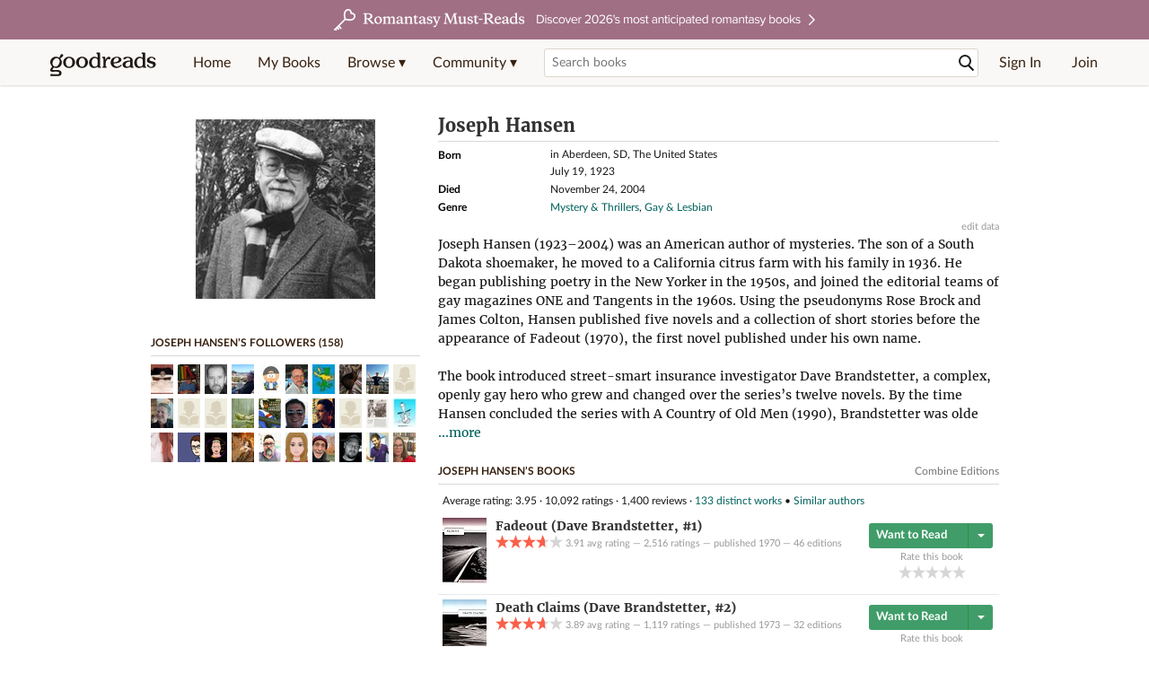

--- FILE ---
content_type: text/html; charset=utf-8
request_url: https://www.goodreads.com/author/show/7737.Joseph_Hansen
body_size: 25457
content:
<!DOCTYPE html>
<html class="desktop withSiteHeaderTopFullImage
">
<head prefix="og: http://ogp.me/ns# fb: http://ogp.me/ns/fb# good_reads: http://ogp.me/ns/fb/good_reads#">
  <title>Joseph Hansen (Author of Fadeout)</title>

<meta content='Joseph Hansen (1923–2004) was an American author of mysteries. The son of a South Dakota shoemaker, he moved to a California citrus farm with his family ...' name='description'>
<meta content='telephone=no' name='format-detection'>
<link href='https://www.goodreads.com/author/show/7737.Joseph_Hansen' rel='canonical'>
  <!-- OPEN GRAPH-->
  <meta content='2415071772' property='fb:app_id'>
<meta content='books.author' property='og:type'>
<meta content='Joseph Hansen' property='og:title'>
<meta content='Author of Fadeout, Death Claims, and Troublemaker' property='og:description'>
<meta content='https://images.gr-assets.com/authors/1369326227p8/7737.jpg' property='og:image'>
<meta content='https://www.goodreads.com/author/show/7737.Joseph_Hansen' property='og:url'>
<meta content='https://www.goodreads.com/book/show/473421.Fadeout' property='books:book'>
<meta content='https://www.goodreads.com/book/show/920057.Death_Claims' property='books:book'>
<meta content='https://www.goodreads.com/book/show/473422.Troublemaker' property='books:book'>


  <meta itemprop="image" content="https://images.gr-assets.com/authors/1369326227p5/7737.jpg">




    <script type="text/javascript"> var ue_t0=window.ue_t0||+new Date();
 </script>
  <script type="text/javascript">
    var ue_mid = "A1PQBFHBHS6YH1";
    var ue_sn = "www.goodreads.com";
    var ue_furl = "fls-na.amazon.com";
    var ue_sid = "792-7977559-9450725";
    var ue_id = "MR7D52NCPZAKA0GFEZ0J";

    (function(e){var c=e;var a=c.ue||{};a.main_scope="mainscopecsm";a.q=[];a.t0=c.ue_t0||+new Date();a.d=g;function g(h){return +new Date()-(h?0:a.t0)}function d(h){return function(){a.q.push({n:h,a:arguments,t:a.d()})}}function b(m,l,h,j,i){var k={m:m,f:l,l:h,c:""+j,err:i,fromOnError:1,args:arguments};c.ueLogError(k);return false}b.skipTrace=1;e.onerror=b;function f(){c.uex("ld")}if(e.addEventListener){e.addEventListener("load",f,false)}else{if(e.attachEvent){e.attachEvent("onload",f)}}a.tag=d("tag");a.log=d("log");a.reset=d("rst");c.ue_csm=c;c.ue=a;c.ueLogError=d("err");c.ues=d("ues");c.uet=d("uet");c.uex=d("uex");c.uet("ue")})(window);(function(e,d){var a=e.ue||{};function c(g){if(!g){return}var f=d.head||d.getElementsByTagName("head")[0]||d.documentElement,h=d.createElement("script");h.async="async";h.src=g;f.insertBefore(h,f.firstChild)}function b(){var k=e.ue_cdn||"m.media-amazon.com",g=e.ue_cdns||"m.media-amazon.com",j="/images/G/01/csminstrumentation/",h=e.ue_file||"ue-full-11e51f253e8ad9d145f4ed644b40f692._V1_.js",f,i;if(h.indexOf("NSTRUMENTATION_FIL")>=0){return}if("ue_https" in e){f=e.ue_https}else{f=e.location&&e.location.protocol=="https:"?1:0}i=f?"https://":"http://";i+=f?g:k;i+=j;i+=h;c(i)}if(!e.ue_inline){if(a.loadUEFull){a.loadUEFull()}else{b()}}a.uels=c;e.ue=a})(window,document);

    if (window.ue && window.ue.tag) { window.ue.tag('author:show:signed_out', ue.main_scope);window.ue.tag('author:show:signed_out:desktop', ue.main_scope); }
  </script>

  <!-- * Copied from https://info.analytics.a2z.com/#/docs/data_collection/csa/onboard */ -->
<script>
  //<![CDATA[
    !function(){function n(n,t){var r=i(n);return t&&(r=r("instance",t)),r}var r=[],c=0,i=function(t){return function(){var n=c++;return r.push([t,[].slice.call(arguments,0),n,{time:Date.now()}]),i(n)}};n._s=r,this.csa=n}();
    
    if (window.csa) {
      window.csa("Config", {
        "Application": "GoodreadsMonolith",
        "Events.SushiEndpoint": "https://unagi.amazon.com/1/events/com.amazon.csm.csa.prod",
        "Events.Namespace": "csa",
        "CacheDetection.RequestID": "MR7D52NCPZAKA0GFEZ0J",
        "ObfuscatedMarketplaceId": "A1PQBFHBHS6YH1"
      });
    
      window.csa("Events")("setEntity", {
        session: { id: "792-7977559-9450725" },
        page: {requestId: "MR7D52NCPZAKA0GFEZ0J", meaningful: "interactive"}
      });
    }
    
    var e = document.createElement("script"); e.src = "https://m.media-amazon.com/images/I/41mrkPcyPwL.js"; document.head.appendChild(e);
  //]]>
</script>


          <script type="text/javascript">
        if (window.Mobvious === undefined) {
          window.Mobvious = {};
        }
        window.Mobvious.device_type = 'desktop';
        </script>


  
<script src="https://s.gr-assets.com/assets/webfontloader-f0d95107f593df01d332dddc54e598cb.js"></script>
<script>
//<![CDATA[

  WebFont.load({
    classes: false,
    custom: {
      families: ["Lato:n4,n7,i4", "Merriweather:n4,n7,i4"],
      urls: ["https://s.gr-assets.com/assets/gr/fonts-cf24b9fb9a07049b1cf20d385104c1a8.css"]
    }
  });

//]]>
</script>

  <link rel="stylesheet" media="all" href="https://s.gr-assets.com/assets/goodreads-97b327f79bfe2a284dd903d4757ddeae.css" />

  <style type="text/css" media="screen">
  .dataTitle {
    color: black;
    font-weight: bold;
    width: 20%;
    float: left;
    margin: 1px 0px;
  }
  .dataItem {
    float: left;
    width: 75%;
    margin: 1px 0px;
  }

  .bigGreyBox {
    width: 100%;
  }
</style>


  <link rel="stylesheet" media="screen" href="https://s.gr-assets.com/assets/common_images-52bf53648cedebbe6988969ad4c628e3.css" />

  <script type="text/javascript">
    window.CKEDITOR_BASEPATH = 'https://s.gr-assets.com/assets/ckeditor/';
  </script>

  <script src="https://s.gr-assets.com/assets/desktop/libraries-c07ee2e4be9ade4a64546b3ec60b523b.js"></script>
  <script src="https://s.gr-assets.com/assets/application-8fecfbed85cd679be5d43c74ec00ed1c.js"></script>

    

  <meta name="csrf-param" content="authenticity_token" />
<meta name="csrf-token" content="cu9jHm/gTDldJkR0NbQKsj4pENKaQoNq9WLbcQspxfzT4MeAW2X3JlynBfIgCgGt8dlkDWuHV6c5gdFL3uC78A==" />,

  <meta name="request-id" content="QWHX3EX98JA7Z5V1H57A" />

    <script src="https://s.gr-assets.com/assets/react_client_side/external_dependencies-ebf499aa1f.js" defer="defer"></script>
<script src="https://s.gr-assets.com/assets/react_client_side/site_header-30df57490b.js" defer="defer"></script>
<script src="https://s.gr-assets.com/assets/react_client_side/custom_react_ujs-b1220d5e0a4820e90b905c302fc5cb52.js" defer="defer"></script>


    <script type="text/javascript" charset="utf-8">
    Event.observe(window, 'load', function() {
      $$('.authorBlogPost .body img').each(function(img) {
        img.scaleToMaxWidth(385);
      });

      var hash = window.location.hash.substring(1);
      var showBlogFormLink = document.getElementById('show_external_blog_form');
      if (hash === 'blog' && showBlogFormLink) {
        showBlogFormLink.click();
      }

    });
  </script>
<script>
  //<![CDATA[
    $grfb.init.done(function() {
      if (this.auth.status === "not_authorized") {
        // logged into Facebook user but not a GR app user; show FB button
        $j("#generalRegPrompt").hide();
      } else {
        $j("#facebookRegPrompt").hide();
      }
      $j("#connectPrompt").show();
    });
  //]]>
</script>


  
  
  

  <link rel="search" type="application/opensearchdescription+xml" href="/opensearch.xml" title="Goodreads">

    <meta name="description" content="Joseph Hansen (1923–2004) was an American author of mysteries. The son of a South Dakota shoemaker, he moved to a California citrus farm with his family ...">


  <meta content='summary' name='twitter:card'>
<meta content='@goodreads' name='twitter:site'>
<meta content='Joseph Hansen (Author of Fadeout)' name='twitter:title'>
<meta content='Joseph Hansen (1923–2004) was an American author of mysteries. The son of a South Dakota shoemaker, he moved to a California citrus farm with his family ...' name='twitter:description'>


  <meta name="verify-v1" content="cEf8XOH0pulh1aYQeZ1gkXHsQ3dMPSyIGGYqmF53690=">
  <meta name="google-site-verification" content="PfFjeZ9OK1RrUrKlmAPn_iZJ_vgHaZO1YQ-QlG2VsJs" />
  <meta name="apple-itunes-app" content="app-id=355833469">
</head>


<body class="">
<div data-react-class="ReactComponents.StoresInitializer" data-react-props="{}"><noscript data-reactid=".8juy98zn9w" data-react-checksum="-1465970413"></noscript></div>

<script src="https://s.gr-assets.com/assets/fb_dep_form-e2e4a0d9dc062011458143c32b2d789b.js"></script>

<div class="content" id="bodycontainer" style="">
    <script>
  //<![CDATA[
    var initializeGrfb = function() {
      $grfb.initialize({
        appId: "2415071772"
      });
    };
    if (typeof $grfb !== "undefined") {
      initializeGrfb();
    } else {
      window.addEventListener("DOMContentLoaded", function() {
        if (typeof $grfb !== "undefined") {
          initializeGrfb();
        }
      });
    }
  //]]>
</script>

<script>
  //<![CDATA[
    function loadScript(url, callback) {
      var script = document.createElement("script");
      script.type = "text/javascript";
    
      if (script.readyState) {  //Internet Explorer
          script.onreadystatechange = function() {
            if (script.readyState == "loaded" ||
                    script.readyState == "complete") {
              script.onreadystatechange = null;
              callback();
            }
          };
      } else {  //Other browsers
        script.onload = function() {
          callback();
        };
      }
    
      script.src = url;
      document.getElementsByTagName("head")[0].appendChild(script);
    }
    
    function initAppleId() {
      AppleID.auth.init({
        clientId : 'com.goodreads.app', 
        scope : 'name email',
        redirectURI: 'https://www.goodreads.com/apple_users/sign_in_with_apple_web',
        state: 'apple_oauth_state_9d5d21ee-f351-4045-bd1f-d5717cec78fb'
      });
    }
    
    var initializeSiwa = function() {
      var APPLE_SIGN_IN_JS_URL =  "https://appleid.cdn-apple.com/appleauth/static/jsapi/appleid/1/en_US/appleid.auth.js"
      loadScript(APPLE_SIGN_IN_JS_URL, initAppleId);
    };
    if (typeof AppleID !== "undefined") {
      initAppleId();
    } else {
      initializeSiwa();
    }
  //]]>
</script>

<div class='siteHeader'>
<div data-react-class="ReactComponents.HeaderStoreConnector" data-react-props="{&quot;myBooksUrl&quot;:&quot;/review/list?ref=nav_mybooks&quot;,&quot;browseUrl&quot;:&quot;/book?ref=nav_brws&quot;,&quot;recommendationsUrl&quot;:&quot;/recommendations?ref=nav_brws_recs&quot;,&quot;choiceAwardsUrl&quot;:&quot;/choiceawards?ref=nav_brws_gca&quot;,&quot;genresIndexUrl&quot;:&quot;/genres?ref=nav_brws_genres&quot;,&quot;giveawayUrl&quot;:&quot;/giveaway?ref=nav_brws_giveaways&quot;,&quot;exploreUrl&quot;:&quot;/book?ref=nav_brws_explore&quot;,&quot;homeUrl&quot;:&quot;/?ref=nav_home&quot;,&quot;listUrl&quot;:&quot;/list?ref=nav_brws_lists&quot;,&quot;newsUrl&quot;:&quot;/news?ref=nav_brws_news&quot;,&quot;communityUrl&quot;:&quot;/group?ref=nav_comm&quot;,&quot;groupsUrl&quot;:&quot;/group?ref=nav_comm_groups&quot;,&quot;quotesUrl&quot;:&quot;/quotes?ref=nav_comm_quotes&quot;,&quot;featuredAskAuthorUrl&quot;:&quot;/ask_the_author?ref=nav_comm_askauthor&quot;,&quot;autocompleteUrl&quot;:&quot;/book/auto_complete&quot;,&quot;defaultLogoActionUrl&quot;:&quot;/&quot;,&quot;topFullImage&quot;:{&quot;clickthroughUrl&quot;:&quot;https://www.goodreads.com/blog/show/3052?ref=topromantasy_eb&quot;,&quot;altText&quot;:&quot;&quot;,&quot;backgroundColor&quot;:&quot;#A16F83&quot;,&quot;xs&quot;:{&quot;1x&quot;:&quot;https://i.gr-assets.com/images/S/compressed.photo.goodreads.com/siteheaderbannerimages/1768936408i/647.jpg&quot;,&quot;2x&quot;:&quot;https://i.gr-assets.com/images/S/compressed.photo.goodreads.com/siteheaderbannerimages/1768936413i/648.jpg&quot;},&quot;md&quot;:{&quot;1x&quot;:&quot;https://i.gr-assets.com/images/S/compressed.photo.goodreads.com/siteheaderbannerimages/1768936398i/645.jpg&quot;,&quot;2x&quot;:&quot;https://i.gr-assets.com/images/S/compressed.photo.goodreads.com/siteheaderbannerimages/1768936403i/646.jpg&quot;}},&quot;logo&quot;:{&quot;clickthroughUrl&quot;:&quot;/&quot;,&quot;altText&quot;:&quot;Goodreads Home&quot;},&quot;searchPath&quot;:&quot;/search&quot;,&quot;newReleasesUrl&quot;:&quot;/book/popular_by_date/2026/1?ref=nav_brws_newrels&quot;,&quot;signInUrl&quot;:&quot;/user/sign_in&quot;,&quot;signUpUrl&quot;:&quot;/user/sign_up&quot;,&quot;signInWithReturnUrl&quot;:true,&quot;deployServices&quot;:[],&quot;defaultLogoAltText&quot;:&quot;Goodreads Home&quot;,&quot;mobviousDeviceType&quot;:&quot;desktop&quot;}"><header data-reactid=".25fnpqzhrr2" data-react-checksum="459093953"><div class="siteHeader__topFullImageContainer" style="background-color:#A16F83;" data-reactid=".25fnpqzhrr2.0"><a class="siteHeader__topFullImageLink" href="https://www.goodreads.com/blog/show/3052?ref=topromantasy_eb" data-reactid=".25fnpqzhrr2.0.0"><picture data-reactid=".25fnpqzhrr2.0.0.0"><source media="(min-width: 768px)" srcset="https://i.gr-assets.com/images/S/compressed.photo.goodreads.com/siteheaderbannerimages/1768936398i/645.jpg 1x, https://i.gr-assets.com/images/S/compressed.photo.goodreads.com/siteheaderbannerimages/1768936403i/646.jpg 2x" data-reactid=".25fnpqzhrr2.0.0.0.0"/><img alt="" class="siteHeader__topFullImage" src="https://i.gr-assets.com/images/S/compressed.photo.goodreads.com/siteheaderbannerimages/1768936408i/647.jpg" srcset="https://i.gr-assets.com/images/S/compressed.photo.goodreads.com/siteheaderbannerimages/1768936413i/648.jpg 2x" data-reactid=".25fnpqzhrr2.0.0.0.1"/></picture></a></div><div class="siteHeader__topLine gr-box gr-box--withShadow" data-reactid=".25fnpqzhrr2.1"><div class="siteHeader__contents" data-reactid=".25fnpqzhrr2.1.0"><div class="siteHeader__topLevelItem siteHeader__topLevelItem--searchIcon" data-reactid=".25fnpqzhrr2.1.0.0"><button class="siteHeader__searchIcon gr-iconButton" aria-label="Toggle search" type="button" data-ux-click="true" data-reactid=".25fnpqzhrr2.1.0.0.0"></button></div><a href="/" class="siteHeader__logo" aria-label="Goodreads Home" title="Goodreads Home" data-reactid=".25fnpqzhrr2.1.0.1"></a><nav class="siteHeader__primaryNavInline" data-reactid=".25fnpqzhrr2.1.0.2"><ul role="menu" class="siteHeader__menuList" data-reactid=".25fnpqzhrr2.1.0.2.0"><li class="siteHeader__topLevelItem siteHeader__topLevelItem--home" data-reactid=".25fnpqzhrr2.1.0.2.0.0"><a href="/?ref=nav_home" class="siteHeader__topLevelLink" data-reactid=".25fnpqzhrr2.1.0.2.0.0.0">Home</a></li><li class="siteHeader__topLevelItem" data-reactid=".25fnpqzhrr2.1.0.2.0.1"><a href="/review/list?ref=nav_mybooks" class="siteHeader__topLevelLink" data-reactid=".25fnpqzhrr2.1.0.2.0.1.0">My Books</a></li><li class="siteHeader__topLevelItem" data-reactid=".25fnpqzhrr2.1.0.2.0.2"><div class="primaryNavMenu primaryNavMenu--siteHeaderBrowseMenu ignore-react-onclickoutside" data-reactid=".25fnpqzhrr2.1.0.2.0.2.0"><a class="primaryNavMenu__trigger primaryNavMenu__trigger--siteHeaderBrowseMenu" href="/book?ref=nav_brws" role="button" aria-haspopup="true" aria-expanded="false" data-ux-click="true" data-reactid=".25fnpqzhrr2.1.0.2.0.2.0.0"><span data-reactid=".25fnpqzhrr2.1.0.2.0.2.0.0.0">Browse ▾</span></a><div class="primaryNavMenu__menu gr-box gr-box--withShadowLarge wide" role="menu" data-reactid=".25fnpqzhrr2.1.0.2.0.2.0.1"><div class="siteHeader__browseMenuDropdown" data-reactid=".25fnpqzhrr2.1.0.2.0.2.0.1.0"><ul class="siteHeader__subNav" data-reactid=".25fnpqzhrr2.1.0.2.0.2.0.1.0.0"><li role="menuitem Recommendations" class="menuLink" aria-label="Recommendations" data-reactid=".25fnpqzhrr2.1.0.2.0.2.0.1.0.0.0"><a href="/recommendations?ref=nav_brws_recs" class="siteHeader__subNavLink" data-reactid=".25fnpqzhrr2.1.0.2.0.2.0.1.0.0.0.0">Recommendations</a></li><li role="menuitem Choice Awards" class="menuLink" aria-label="Choice Awards" data-reactid=".25fnpqzhrr2.1.0.2.0.2.0.1.0.0.1"><a href="/choiceawards?ref=nav_brws_gca" class="siteHeader__subNavLink" data-reactid=".25fnpqzhrr2.1.0.2.0.2.0.1.0.0.1.0">Choice Awards</a></li><li role="menuitem Genres" class="menuLink" aria-label="Genres" data-reactid=".25fnpqzhrr2.1.0.2.0.2.0.1.0.0.2"><a href="/genres?ref=nav_brws_genres" class="siteHeader__subNavLink siteHeader__subNavLink--genresIndex" data-reactid=".25fnpqzhrr2.1.0.2.0.2.0.1.0.0.2.0">Genres</a></li><li role="menuitem Giveaways" class="menuLink" aria-label="Giveaways" data-reactid=".25fnpqzhrr2.1.0.2.0.2.0.1.0.0.3"><a href="/giveaway?ref=nav_brws_giveaways" class="siteHeader__subNavLink" data-reactid=".25fnpqzhrr2.1.0.2.0.2.0.1.0.0.3.0">Giveaways</a></li><li role="menuitem New Releases" class="menuLink" aria-label="New Releases" data-reactid=".25fnpqzhrr2.1.0.2.0.2.0.1.0.0.4"><a href="/book/popular_by_date/2026/1?ref=nav_brws_newrels" class="siteHeader__subNavLink" data-reactid=".25fnpqzhrr2.1.0.2.0.2.0.1.0.0.4.0">New Releases</a></li><li role="menuitem Lists" class="menuLink" aria-label="Lists" data-reactid=".25fnpqzhrr2.1.0.2.0.2.0.1.0.0.5"><a href="/list?ref=nav_brws_lists" class="siteHeader__subNavLink" data-reactid=".25fnpqzhrr2.1.0.2.0.2.0.1.0.0.5.0">Lists</a></li><li role="menuitem Explore" class="menuLink" aria-label="Explore" data-reactid=".25fnpqzhrr2.1.0.2.0.2.0.1.0.0.6"><a href="/book?ref=nav_brws_explore" class="siteHeader__subNavLink" data-reactid=".25fnpqzhrr2.1.0.2.0.2.0.1.0.0.6.0">Explore</a></li><li role="menuitem News &amp; Interviews" class="menuLink" aria-label="News &amp; Interviews" data-reactid=".25fnpqzhrr2.1.0.2.0.2.0.1.0.0.7"><a href="/news?ref=nav_brws_news" class="siteHeader__subNavLink" data-reactid=".25fnpqzhrr2.1.0.2.0.2.0.1.0.0.7.0">News &amp; Interviews</a></li></ul><div class="siteHeader__spotlight siteHeader__spotlight--withoutSubMenu" data-reactid=".25fnpqzhrr2.1.0.2.0.2.0.1.0.1"><div class="genreListContainer" data-reactid=".25fnpqzhrr2.1.0.2.0.2.0.1.0.1.0"><div class="siteHeader__heading siteHeader__title" data-reactid=".25fnpqzhrr2.1.0.2.0.2.0.1.0.1.0.0">Genres</div><ul class="genreList" data-reactid=".25fnpqzhrr2.1.0.2.0.2.0.1.0.1.0.1:$genreList0"><li role="menuitem" class="genreList__genre" data-reactid=".25fnpqzhrr2.1.0.2.0.2.0.1.0.1.0.1:$genreList0.0:$Art"><a href="/genres/art" class="genreList__genreLink gr-hyperlink gr-hyperlink--naked" data-reactid=".25fnpqzhrr2.1.0.2.0.2.0.1.0.1.0.1:$genreList0.0:$Art.0">Art</a></li><li role="menuitem" class="genreList__genre" data-reactid=".25fnpqzhrr2.1.0.2.0.2.0.1.0.1.0.1:$genreList0.0:$Biography"><a href="/genres/biography" class="genreList__genreLink gr-hyperlink gr-hyperlink--naked" data-reactid=".25fnpqzhrr2.1.0.2.0.2.0.1.0.1.0.1:$genreList0.0:$Biography.0">Biography</a></li><li role="menuitem" class="genreList__genre" data-reactid=".25fnpqzhrr2.1.0.2.0.2.0.1.0.1.0.1:$genreList0.0:$Business"><a href="/genres/business" class="genreList__genreLink gr-hyperlink gr-hyperlink--naked" data-reactid=".25fnpqzhrr2.1.0.2.0.2.0.1.0.1.0.1:$genreList0.0:$Business.0">Business</a></li><li role="menuitem" class="genreList__genre" data-reactid=".25fnpqzhrr2.1.0.2.0.2.0.1.0.1.0.1:$genreList0.0:$Children&#x27;s"><a href="/genres/children-s" class="genreList__genreLink gr-hyperlink gr-hyperlink--naked" data-reactid=".25fnpqzhrr2.1.0.2.0.2.0.1.0.1.0.1:$genreList0.0:$Children&#x27;s.0">Children&#x27;s</a></li><li role="menuitem" class="genreList__genre" data-reactid=".25fnpqzhrr2.1.0.2.0.2.0.1.0.1.0.1:$genreList0.0:$Christian"><a href="/genres/christian" class="genreList__genreLink gr-hyperlink gr-hyperlink--naked" data-reactid=".25fnpqzhrr2.1.0.2.0.2.0.1.0.1.0.1:$genreList0.0:$Christian.0">Christian</a></li><li role="menuitem" class="genreList__genre" data-reactid=".25fnpqzhrr2.1.0.2.0.2.0.1.0.1.0.1:$genreList0.0:$Classics"><a href="/genres/classics" class="genreList__genreLink gr-hyperlink gr-hyperlink--naked" data-reactid=".25fnpqzhrr2.1.0.2.0.2.0.1.0.1.0.1:$genreList0.0:$Classics.0">Classics</a></li><li role="menuitem" class="genreList__genre" data-reactid=".25fnpqzhrr2.1.0.2.0.2.0.1.0.1.0.1:$genreList0.0:$Comics"><a href="/genres/comics" class="genreList__genreLink gr-hyperlink gr-hyperlink--naked" data-reactid=".25fnpqzhrr2.1.0.2.0.2.0.1.0.1.0.1:$genreList0.0:$Comics.0">Comics</a></li><li role="menuitem" class="genreList__genre" data-reactid=".25fnpqzhrr2.1.0.2.0.2.0.1.0.1.0.1:$genreList0.0:$Cookbooks"><a href="/genres/cookbooks" class="genreList__genreLink gr-hyperlink gr-hyperlink--naked" data-reactid=".25fnpqzhrr2.1.0.2.0.2.0.1.0.1.0.1:$genreList0.0:$Cookbooks.0">Cookbooks</a></li><li role="menuitem" class="genreList__genre" data-reactid=".25fnpqzhrr2.1.0.2.0.2.0.1.0.1.0.1:$genreList0.0:$Ebooks"><a href="/genres/ebooks" class="genreList__genreLink gr-hyperlink gr-hyperlink--naked" data-reactid=".25fnpqzhrr2.1.0.2.0.2.0.1.0.1.0.1:$genreList0.0:$Ebooks.0">Ebooks</a></li><li role="menuitem" class="genreList__genre" data-reactid=".25fnpqzhrr2.1.0.2.0.2.0.1.0.1.0.1:$genreList0.0:$Fantasy"><a href="/genres/fantasy" class="genreList__genreLink gr-hyperlink gr-hyperlink--naked" data-reactid=".25fnpqzhrr2.1.0.2.0.2.0.1.0.1.0.1:$genreList0.0:$Fantasy.0">Fantasy</a></li></ul><ul class="genreList" data-reactid=".25fnpqzhrr2.1.0.2.0.2.0.1.0.1.0.1:$genreList1"><li role="menuitem" class="genreList__genre" data-reactid=".25fnpqzhrr2.1.0.2.0.2.0.1.0.1.0.1:$genreList1.0:$Fiction"><a href="/genres/fiction" class="genreList__genreLink gr-hyperlink gr-hyperlink--naked" data-reactid=".25fnpqzhrr2.1.0.2.0.2.0.1.0.1.0.1:$genreList1.0:$Fiction.0">Fiction</a></li><li role="menuitem" class="genreList__genre" data-reactid=".25fnpqzhrr2.1.0.2.0.2.0.1.0.1.0.1:$genreList1.0:$Graphic Novels"><a href="/genres/graphic-novels" class="genreList__genreLink gr-hyperlink gr-hyperlink--naked" data-reactid=".25fnpqzhrr2.1.0.2.0.2.0.1.0.1.0.1:$genreList1.0:$Graphic Novels.0">Graphic Novels</a></li><li role="menuitem" class="genreList__genre" data-reactid=".25fnpqzhrr2.1.0.2.0.2.0.1.0.1.0.1:$genreList1.0:$Historical Fiction"><a href="/genres/historical-fiction" class="genreList__genreLink gr-hyperlink gr-hyperlink--naked" data-reactid=".25fnpqzhrr2.1.0.2.0.2.0.1.0.1.0.1:$genreList1.0:$Historical Fiction.0">Historical Fiction</a></li><li role="menuitem" class="genreList__genre" data-reactid=".25fnpqzhrr2.1.0.2.0.2.0.1.0.1.0.1:$genreList1.0:$History"><a href="/genres/history" class="genreList__genreLink gr-hyperlink gr-hyperlink--naked" data-reactid=".25fnpqzhrr2.1.0.2.0.2.0.1.0.1.0.1:$genreList1.0:$History.0">History</a></li><li role="menuitem" class="genreList__genre" data-reactid=".25fnpqzhrr2.1.0.2.0.2.0.1.0.1.0.1:$genreList1.0:$Horror"><a href="/genres/horror" class="genreList__genreLink gr-hyperlink gr-hyperlink--naked" data-reactid=".25fnpqzhrr2.1.0.2.0.2.0.1.0.1.0.1:$genreList1.0:$Horror.0">Horror</a></li><li role="menuitem" class="genreList__genre" data-reactid=".25fnpqzhrr2.1.0.2.0.2.0.1.0.1.0.1:$genreList1.0:$Memoir"><a href="/genres/memoir" class="genreList__genreLink gr-hyperlink gr-hyperlink--naked" data-reactid=".25fnpqzhrr2.1.0.2.0.2.0.1.0.1.0.1:$genreList1.0:$Memoir.0">Memoir</a></li><li role="menuitem" class="genreList__genre" data-reactid=".25fnpqzhrr2.1.0.2.0.2.0.1.0.1.0.1:$genreList1.0:$Music"><a href="/genres/music" class="genreList__genreLink gr-hyperlink gr-hyperlink--naked" data-reactid=".25fnpqzhrr2.1.0.2.0.2.0.1.0.1.0.1:$genreList1.0:$Music.0">Music</a></li><li role="menuitem" class="genreList__genre" data-reactid=".25fnpqzhrr2.1.0.2.0.2.0.1.0.1.0.1:$genreList1.0:$Mystery"><a href="/genres/mystery" class="genreList__genreLink gr-hyperlink gr-hyperlink--naked" data-reactid=".25fnpqzhrr2.1.0.2.0.2.0.1.0.1.0.1:$genreList1.0:$Mystery.0">Mystery</a></li><li role="menuitem" class="genreList__genre" data-reactid=".25fnpqzhrr2.1.0.2.0.2.0.1.0.1.0.1:$genreList1.0:$Nonfiction"><a href="/genres/non-fiction" class="genreList__genreLink gr-hyperlink gr-hyperlink--naked" data-reactid=".25fnpqzhrr2.1.0.2.0.2.0.1.0.1.0.1:$genreList1.0:$Nonfiction.0">Nonfiction</a></li><li role="menuitem" class="genreList__genre" data-reactid=".25fnpqzhrr2.1.0.2.0.2.0.1.0.1.0.1:$genreList1.0:$Poetry"><a href="/genres/poetry" class="genreList__genreLink gr-hyperlink gr-hyperlink--naked" data-reactid=".25fnpqzhrr2.1.0.2.0.2.0.1.0.1.0.1:$genreList1.0:$Poetry.0">Poetry</a></li></ul><ul class="genreList" data-reactid=".25fnpqzhrr2.1.0.2.0.2.0.1.0.1.0.1:$genreList2"><li role="menuitem" class="genreList__genre" data-reactid=".25fnpqzhrr2.1.0.2.0.2.0.1.0.1.0.1:$genreList2.0:$Psychology"><a href="/genres/psychology" class="genreList__genreLink gr-hyperlink gr-hyperlink--naked" data-reactid=".25fnpqzhrr2.1.0.2.0.2.0.1.0.1.0.1:$genreList2.0:$Psychology.0">Psychology</a></li><li role="menuitem" class="genreList__genre" data-reactid=".25fnpqzhrr2.1.0.2.0.2.0.1.0.1.0.1:$genreList2.0:$Romance"><a href="/genres/romance" class="genreList__genreLink gr-hyperlink gr-hyperlink--naked" data-reactid=".25fnpqzhrr2.1.0.2.0.2.0.1.0.1.0.1:$genreList2.0:$Romance.0">Romance</a></li><li role="menuitem" class="genreList__genre" data-reactid=".25fnpqzhrr2.1.0.2.0.2.0.1.0.1.0.1:$genreList2.0:$Science"><a href="/genres/science" class="genreList__genreLink gr-hyperlink gr-hyperlink--naked" data-reactid=".25fnpqzhrr2.1.0.2.0.2.0.1.0.1.0.1:$genreList2.0:$Science.0">Science</a></li><li role="menuitem" class="genreList__genre" data-reactid=".25fnpqzhrr2.1.0.2.0.2.0.1.0.1.0.1:$genreList2.0:$Science Fiction"><a href="/genres/science-fiction" class="genreList__genreLink gr-hyperlink gr-hyperlink--naked" data-reactid=".25fnpqzhrr2.1.0.2.0.2.0.1.0.1.0.1:$genreList2.0:$Science Fiction.0">Science Fiction</a></li><li role="menuitem" class="genreList__genre" data-reactid=".25fnpqzhrr2.1.0.2.0.2.0.1.0.1.0.1:$genreList2.0:$Self Help"><a href="/genres/self-help" class="genreList__genreLink gr-hyperlink gr-hyperlink--naked" data-reactid=".25fnpqzhrr2.1.0.2.0.2.0.1.0.1.0.1:$genreList2.0:$Self Help.0">Self Help</a></li><li role="menuitem" class="genreList__genre" data-reactid=".25fnpqzhrr2.1.0.2.0.2.0.1.0.1.0.1:$genreList2.0:$Sports"><a href="/genres/sports" class="genreList__genreLink gr-hyperlink gr-hyperlink--naked" data-reactid=".25fnpqzhrr2.1.0.2.0.2.0.1.0.1.0.1:$genreList2.0:$Sports.0">Sports</a></li><li role="menuitem" class="genreList__genre" data-reactid=".25fnpqzhrr2.1.0.2.0.2.0.1.0.1.0.1:$genreList2.0:$Thriller"><a href="/genres/thriller" class="genreList__genreLink gr-hyperlink gr-hyperlink--naked" data-reactid=".25fnpqzhrr2.1.0.2.0.2.0.1.0.1.0.1:$genreList2.0:$Thriller.0">Thriller</a></li><li role="menuitem" class="genreList__genre" data-reactid=".25fnpqzhrr2.1.0.2.0.2.0.1.0.1.0.1:$genreList2.0:$Travel"><a href="/genres/travel" class="genreList__genreLink gr-hyperlink gr-hyperlink--naked" data-reactid=".25fnpqzhrr2.1.0.2.0.2.0.1.0.1.0.1:$genreList2.0:$Travel.0">Travel</a></li><li role="menuitem" class="genreList__genre" data-reactid=".25fnpqzhrr2.1.0.2.0.2.0.1.0.1.0.1:$genreList2.0:$Young Adult"><a href="/genres/young-adult" class="genreList__genreLink gr-hyperlink gr-hyperlink--naked" data-reactid=".25fnpqzhrr2.1.0.2.0.2.0.1.0.1.0.1:$genreList2.0:$Young Adult.0">Young Adult</a></li><li role="menuitem" class="genreList__genre" data-reactid=".25fnpqzhrr2.1.0.2.0.2.0.1.0.1.0.1:$genreList2.1"><a href="/genres" class="genreList__genreLink gr-hyperlink gr-hyperlink--naked" data-reactid=".25fnpqzhrr2.1.0.2.0.2.0.1.0.1.0.1:$genreList2.1.0">More Genres</a></li></ul></div></div></div></div></div></li><li class="siteHeader__topLevelItem siteHeader__topLevelItem--community" data-reactid=".25fnpqzhrr2.1.0.2.0.3"><div class="primaryNavMenu ignore-react-onclickoutside" data-reactid=".25fnpqzhrr2.1.0.2.0.3.0"><a class="primaryNavMenu__trigger" href="/group?ref=nav_comm" role="button" aria-haspopup="true" aria-expanded="false" data-ux-click="true" data-reactid=".25fnpqzhrr2.1.0.2.0.3.0.0"><span data-reactid=".25fnpqzhrr2.1.0.2.0.3.0.0.0">Community ▾</span></a><div class="primaryNavMenu__menu gr-box gr-box--withShadowLarge" role="menu" data-reactid=".25fnpqzhrr2.1.0.2.0.3.0.1"><ul class="siteHeader__subNav" data-reactid=".25fnpqzhrr2.1.0.2.0.3.0.1.0"><li role="menuitem Groups" class="menuLink" aria-label="Groups" data-reactid=".25fnpqzhrr2.1.0.2.0.3.0.1.0.0"><a href="/group?ref=nav_comm_groups" class="siteHeader__subNavLink" data-reactid=".25fnpqzhrr2.1.0.2.0.3.0.1.0.0.0">Groups</a></li><li role="menuitem Quotes" class="menuLink" aria-label="Quotes" data-reactid=".25fnpqzhrr2.1.0.2.0.3.0.1.0.2"><a href="/quotes?ref=nav_comm_quotes" class="siteHeader__subNavLink" data-reactid=".25fnpqzhrr2.1.0.2.0.3.0.1.0.2.0">Quotes</a></li><li role="menuitem Ask the Author" class="menuLink" aria-label="Ask the Author" data-reactid=".25fnpqzhrr2.1.0.2.0.3.0.1.0.3"><a href="/ask_the_author?ref=nav_comm_askauthor" class="siteHeader__subNavLink" data-reactid=".25fnpqzhrr2.1.0.2.0.3.0.1.0.3.0">Ask the Author</a></li></ul></div></div></li></ul></nav><div accept-charset="UTF-8" class="searchBox searchBox--navbar" data-reactid=".25fnpqzhrr2.1.0.3"><form autocomplete="off" action="/search" class="searchBox__form" role="search" aria-label="Search for books to add to your shelves" data-reactid=".25fnpqzhrr2.1.0.3.0"><input class="searchBox__input searchBox__input--navbar" autocomplete="off" name="q" type="text" placeholder="Search books" aria-label="Search books" aria-controls="searchResults" data-reactid=".25fnpqzhrr2.1.0.3.0.0"/><input type="hidden" name="qid" value="" data-reactid=".25fnpqzhrr2.1.0.3.0.1"/><button type="submit" class="searchBox__icon--magnifyingGlass gr-iconButton searchBox__icon searchBox__icon--navbar" aria-label="Search" data-reactid=".25fnpqzhrr2.1.0.3.0.2"></button></form></div><ul class="siteHeader__personal" data-reactid=".25fnpqzhrr2.1.0.4"><li class="siteHeader__topLevelItem siteHeader__topLevelItem--signedOut" data-reactid=".25fnpqzhrr2.1.0.4.0"><a href="/user/sign_in?returnurl=undefined" rel="nofollow" class="siteHeader__topLevelLink" data-reactid=".25fnpqzhrr2.1.0.4.0.0">Sign In</a></li><li class="siteHeader__topLevelItem siteHeader__topLevelItem--signedOut" data-reactid=".25fnpqzhrr2.1.0.4.1"><a href="/user/sign_up" rel="nofollow" class="siteHeader__topLevelLink" data-reactid=".25fnpqzhrr2.1.0.4.1.0">Join</a></li></ul><div class="siteHeader__topLevelItem siteHeader__topLevelItem--signUp" data-reactid=".25fnpqzhrr2.1.0.5"><a href="/user/sign_up" class="gr-button gr-button--dark" rel="nofollow" data-reactid=".25fnpqzhrr2.1.0.5.0">Sign up</a></div><div class="modal modal--overlay modal--drawer" tabindex="0" data-reactid=".25fnpqzhrr2.1.0.7"><div data-reactid=".25fnpqzhrr2.1.0.7.0"><div class="modal__close" data-reactid=".25fnpqzhrr2.1.0.7.0.0"><button type="button" class="gr-iconButton" data-reactid=".25fnpqzhrr2.1.0.7.0.0.0"><img alt="Dismiss" src="//s.gr-assets.com/assets/gr/icons/icon_close_white-dbf4152deeef5bd3915d5d12210bf05f.svg" data-reactid=".25fnpqzhrr2.1.0.7.0.0.0.0"/></button></div><div class="modal__content" data-reactid=".25fnpqzhrr2.1.0.7.0.1"><div class="personalNavDrawer" data-reactid=".25fnpqzhrr2.1.0.7.0.1.0"><div class="personalNavDrawer__personalNavContainer" data-reactid=".25fnpqzhrr2.1.0.7.0.1.0.0"><noscript data-reactid=".25fnpqzhrr2.1.0.7.0.1.0.0.0"></noscript></div><div class="personalNavDrawer__profileAndLinksContainer" data-reactid=".25fnpqzhrr2.1.0.7.0.1.0.1"><div class="personalNavDrawer__profileContainer gr-mediaFlexbox gr-mediaFlexbox--alignItemsCenter" data-reactid=".25fnpqzhrr2.1.0.7.0.1.0.1.0"><div class="gr-mediaFlexbox__media" data-reactid=".25fnpqzhrr2.1.0.7.0.1.0.1.0.0"><img class="circularIcon circularIcon--large circularIcon--border" data-reactid=".25fnpqzhrr2.1.0.7.0.1.0.1.0.0.0"/></div><div class="gr-mediaFlexbox__desc" data-reactid=".25fnpqzhrr2.1.0.7.0.1.0.1.0.1"><a class="gr-hyperlink gr-hyperlink--bold" data-reactid=".25fnpqzhrr2.1.0.7.0.1.0.1.0.1.0"></a><div class="u-displayBlock" data-reactid=".25fnpqzhrr2.1.0.7.0.1.0.1.0.1.1"><a class="gr-hyperlink gr-hyperlink--naked" data-reactid=".25fnpqzhrr2.1.0.7.0.1.0.1.0.1.1.0">View profile</a></div></div></div><div class="personalNavDrawer__profileMenuContainer" data-reactid=".25fnpqzhrr2.1.0.7.0.1.0.1.1"><ul data-reactid=".25fnpqzhrr2.1.0.7.0.1.0.1.1.0"><li role="menuitem Profile" class="menuLink" aria-label="Profile" data-reactid=".25fnpqzhrr2.1.0.7.0.1.0.1.1.0.0"><span data-reactid=".25fnpqzhrr2.1.0.7.0.1.0.1.1.0.0.0"><a class="siteHeader__subNavLink" data-reactid=".25fnpqzhrr2.1.0.7.0.1.0.1.1.0.0.0.0">Profile</a></span></li><li role="menuitem Friends" class="menuLink" aria-label="Friends" data-reactid=".25fnpqzhrr2.1.0.7.0.1.0.1.1.0.3"><a class="siteHeader__subNavLink" data-reactid=".25fnpqzhrr2.1.0.7.0.1.0.1.1.0.3.0">Friends</a></li><li role="menuitem Groups" class="menuLink" aria-label="Groups" data-reactid=".25fnpqzhrr2.1.0.7.0.1.0.1.1.0.4"><span data-reactid=".25fnpqzhrr2.1.0.7.0.1.0.1.1.0.4.0"><a class="siteHeader__subNavLink" data-reactid=".25fnpqzhrr2.1.0.7.0.1.0.1.1.0.4.0.0"><span data-reactid=".25fnpqzhrr2.1.0.7.0.1.0.1.1.0.4.0.0.0">Groups</span></a></span></li><li role="menuitem Discussions" class="menuLink" aria-label="Discussions" data-reactid=".25fnpqzhrr2.1.0.7.0.1.0.1.1.0.5"><a class="siteHeader__subNavLink" data-reactid=".25fnpqzhrr2.1.0.7.0.1.0.1.1.0.5.0">Discussions</a></li><li role="menuitem Comments" class="menuLink" aria-label="Comments" data-reactid=".25fnpqzhrr2.1.0.7.0.1.0.1.1.0.6"><a class="siteHeader__subNavLink" data-reactid=".25fnpqzhrr2.1.0.7.0.1.0.1.1.0.6.0">Comments</a></li><li role="menuitem Reading Challenge" class="menuLink" aria-label="Reading Challenge" data-reactid=".25fnpqzhrr2.1.0.7.0.1.0.1.1.0.7"><a class="siteHeader__subNavLink" data-reactid=".25fnpqzhrr2.1.0.7.0.1.0.1.1.0.7.0">Reading Challenge</a></li><li role="menuitem Kindle Notes &amp; Highlights" class="menuLink" aria-label="Kindle Notes &amp; Highlights" data-reactid=".25fnpqzhrr2.1.0.7.0.1.0.1.1.0.8"><a class="siteHeader__subNavLink" data-reactid=".25fnpqzhrr2.1.0.7.0.1.0.1.1.0.8.0">Kindle Notes &amp; Highlights</a></li><li role="menuitem Quotes" class="menuLink" aria-label="Quotes" data-reactid=".25fnpqzhrr2.1.0.7.0.1.0.1.1.0.9"><a class="siteHeader__subNavLink" data-reactid=".25fnpqzhrr2.1.0.7.0.1.0.1.1.0.9.0">Quotes</a></li><li role="menuitem Favorite genres" class="menuLink" aria-label="Favorite genres" data-reactid=".25fnpqzhrr2.1.0.7.0.1.0.1.1.0.a"><a class="siteHeader__subNavLink" data-reactid=".25fnpqzhrr2.1.0.7.0.1.0.1.1.0.a.0">Favorite genres</a></li><li role="menuitem Friends&#x27; recommendations" class="menuLink" aria-label="Friends&#x27; recommendations" data-reactid=".25fnpqzhrr2.1.0.7.0.1.0.1.1.0.b"><span data-reactid=".25fnpqzhrr2.1.0.7.0.1.0.1.1.0.b.0"><a class="siteHeader__subNavLink" data-reactid=".25fnpqzhrr2.1.0.7.0.1.0.1.1.0.b.0.0"><span data-reactid=".25fnpqzhrr2.1.0.7.0.1.0.1.1.0.b.0.0.0">Friends’ recommendations</span></a></span></li><li role="menuitem Account settings" class="menuLink" aria-label="Account settings" data-reactid=".25fnpqzhrr2.1.0.7.0.1.0.1.1.0.c"><a class="siteHeader__subNavLink u-topGrayBorder" data-reactid=".25fnpqzhrr2.1.0.7.0.1.0.1.1.0.c.0">Account settings</a></li><li role="menuitem Help" class="menuLink" aria-label="Help" data-reactid=".25fnpqzhrr2.1.0.7.0.1.0.1.1.0.d"><a class="siteHeader__subNavLink" data-reactid=".25fnpqzhrr2.1.0.7.0.1.0.1.1.0.d.0">Help</a></li><li role="menuitem Sign out" class="menuLink" aria-label="Sign out" data-reactid=".25fnpqzhrr2.1.0.7.0.1.0.1.1.0.e"><a class="siteHeader__subNavLink" data-method="POST" data-reactid=".25fnpqzhrr2.1.0.7.0.1.0.1.1.0.e.0">Sign out</a></li></ul></div></div></div></div></div></div></div></div><div class="headroom-wrapper" data-reactid=".25fnpqzhrr2.2"><div style="position:relative;top:0;left:0;right:0;z-index:1;-webkit-transform:translateY(0);-ms-transform:translateY(0);transform:translateY(0);" class="headroom headroom--unfixed" data-reactid=".25fnpqzhrr2.2.0"><nav class="siteHeader__primaryNavSeparateLine gr-box gr-box--withShadow" data-reactid=".25fnpqzhrr2.2.0.0"><ul role="menu" class="siteHeader__menuList" data-reactid=".25fnpqzhrr2.2.0.0.0"><li class="siteHeader__topLevelItem siteHeader__topLevelItem--home" data-reactid=".25fnpqzhrr2.2.0.0.0.0"><a href="/?ref=nav_home" class="siteHeader__topLevelLink" data-reactid=".25fnpqzhrr2.2.0.0.0.0.0">Home</a></li><li class="siteHeader__topLevelItem" data-reactid=".25fnpqzhrr2.2.0.0.0.1"><a href="/review/list?ref=nav_mybooks" class="siteHeader__topLevelLink" data-reactid=".25fnpqzhrr2.2.0.0.0.1.0">My Books</a></li><li class="siteHeader__topLevelItem" data-reactid=".25fnpqzhrr2.2.0.0.0.2"><div class="primaryNavMenu primaryNavMenu--siteHeaderBrowseMenu ignore-react-onclickoutside" data-reactid=".25fnpqzhrr2.2.0.0.0.2.0"><a class="primaryNavMenu__trigger primaryNavMenu__trigger--siteHeaderBrowseMenu" href="/book?ref=nav_brws" role="button" aria-haspopup="true" aria-expanded="false" data-ux-click="true" data-reactid=".25fnpqzhrr2.2.0.0.0.2.0.0"><span data-reactid=".25fnpqzhrr2.2.0.0.0.2.0.0.0">Browse ▾</span></a><div class="primaryNavMenu__menu gr-box gr-box--withShadowLarge wide" role="menu" data-reactid=".25fnpqzhrr2.2.0.0.0.2.0.1"><div class="siteHeader__browseMenuDropdown" data-reactid=".25fnpqzhrr2.2.0.0.0.2.0.1.0"><ul class="siteHeader__subNav" data-reactid=".25fnpqzhrr2.2.0.0.0.2.0.1.0.0"><li role="menuitem Recommendations" class="menuLink" aria-label="Recommendations" data-reactid=".25fnpqzhrr2.2.0.0.0.2.0.1.0.0.0"><a href="/recommendations?ref=nav_brws_recs" class="siteHeader__subNavLink" data-reactid=".25fnpqzhrr2.2.0.0.0.2.0.1.0.0.0.0">Recommendations</a></li><li role="menuitem Choice Awards" class="menuLink" aria-label="Choice Awards" data-reactid=".25fnpqzhrr2.2.0.0.0.2.0.1.0.0.1"><a href="/choiceawards?ref=nav_brws_gca" class="siteHeader__subNavLink" data-reactid=".25fnpqzhrr2.2.0.0.0.2.0.1.0.0.1.0">Choice Awards</a></li><li role="menuitem Genres" class="menuLink" aria-label="Genres" data-reactid=".25fnpqzhrr2.2.0.0.0.2.0.1.0.0.2"><a href="/genres?ref=nav_brws_genres" class="siteHeader__subNavLink siteHeader__subNavLink--genresIndex" data-reactid=".25fnpqzhrr2.2.0.0.0.2.0.1.0.0.2.0">Genres</a></li><li role="menuitem Giveaways" class="menuLink" aria-label="Giveaways" data-reactid=".25fnpqzhrr2.2.0.0.0.2.0.1.0.0.3"><a href="/giveaway?ref=nav_brws_giveaways" class="siteHeader__subNavLink" data-reactid=".25fnpqzhrr2.2.0.0.0.2.0.1.0.0.3.0">Giveaways</a></li><li role="menuitem New Releases" class="menuLink" aria-label="New Releases" data-reactid=".25fnpqzhrr2.2.0.0.0.2.0.1.0.0.4"><a href="/book/popular_by_date/2026/1?ref=nav_brws_newrels" class="siteHeader__subNavLink" data-reactid=".25fnpqzhrr2.2.0.0.0.2.0.1.0.0.4.0">New Releases</a></li><li role="menuitem Lists" class="menuLink" aria-label="Lists" data-reactid=".25fnpqzhrr2.2.0.0.0.2.0.1.0.0.5"><a href="/list?ref=nav_brws_lists" class="siteHeader__subNavLink" data-reactid=".25fnpqzhrr2.2.0.0.0.2.0.1.0.0.5.0">Lists</a></li><li role="menuitem Explore" class="menuLink" aria-label="Explore" data-reactid=".25fnpqzhrr2.2.0.0.0.2.0.1.0.0.6"><a href="/book?ref=nav_brws_explore" class="siteHeader__subNavLink" data-reactid=".25fnpqzhrr2.2.0.0.0.2.0.1.0.0.6.0">Explore</a></li><li role="menuitem News &amp; Interviews" class="menuLink" aria-label="News &amp; Interviews" data-reactid=".25fnpqzhrr2.2.0.0.0.2.0.1.0.0.7"><a href="/news?ref=nav_brws_news" class="siteHeader__subNavLink" data-reactid=".25fnpqzhrr2.2.0.0.0.2.0.1.0.0.7.0">News &amp; Interviews</a></li></ul><div class="siteHeader__spotlight siteHeader__spotlight--withoutSubMenu" data-reactid=".25fnpqzhrr2.2.0.0.0.2.0.1.0.1"><div class="genreListContainer" data-reactid=".25fnpqzhrr2.2.0.0.0.2.0.1.0.1.0"><div class="siteHeader__heading siteHeader__title" data-reactid=".25fnpqzhrr2.2.0.0.0.2.0.1.0.1.0.0">Genres</div><ul class="genreList" data-reactid=".25fnpqzhrr2.2.0.0.0.2.0.1.0.1.0.1:$genreList0"><li role="menuitem" class="genreList__genre" data-reactid=".25fnpqzhrr2.2.0.0.0.2.0.1.0.1.0.1:$genreList0.0:$Art"><a href="/genres/art" class="genreList__genreLink gr-hyperlink gr-hyperlink--naked" data-reactid=".25fnpqzhrr2.2.0.0.0.2.0.1.0.1.0.1:$genreList0.0:$Art.0">Art</a></li><li role="menuitem" class="genreList__genre" data-reactid=".25fnpqzhrr2.2.0.0.0.2.0.1.0.1.0.1:$genreList0.0:$Biography"><a href="/genres/biography" class="genreList__genreLink gr-hyperlink gr-hyperlink--naked" data-reactid=".25fnpqzhrr2.2.0.0.0.2.0.1.0.1.0.1:$genreList0.0:$Biography.0">Biography</a></li><li role="menuitem" class="genreList__genre" data-reactid=".25fnpqzhrr2.2.0.0.0.2.0.1.0.1.0.1:$genreList0.0:$Business"><a href="/genres/business" class="genreList__genreLink gr-hyperlink gr-hyperlink--naked" data-reactid=".25fnpqzhrr2.2.0.0.0.2.0.1.0.1.0.1:$genreList0.0:$Business.0">Business</a></li><li role="menuitem" class="genreList__genre" data-reactid=".25fnpqzhrr2.2.0.0.0.2.0.1.0.1.0.1:$genreList0.0:$Children&#x27;s"><a href="/genres/children-s" class="genreList__genreLink gr-hyperlink gr-hyperlink--naked" data-reactid=".25fnpqzhrr2.2.0.0.0.2.0.1.0.1.0.1:$genreList0.0:$Children&#x27;s.0">Children&#x27;s</a></li><li role="menuitem" class="genreList__genre" data-reactid=".25fnpqzhrr2.2.0.0.0.2.0.1.0.1.0.1:$genreList0.0:$Christian"><a href="/genres/christian" class="genreList__genreLink gr-hyperlink gr-hyperlink--naked" data-reactid=".25fnpqzhrr2.2.0.0.0.2.0.1.0.1.0.1:$genreList0.0:$Christian.0">Christian</a></li><li role="menuitem" class="genreList__genre" data-reactid=".25fnpqzhrr2.2.0.0.0.2.0.1.0.1.0.1:$genreList0.0:$Classics"><a href="/genres/classics" class="genreList__genreLink gr-hyperlink gr-hyperlink--naked" data-reactid=".25fnpqzhrr2.2.0.0.0.2.0.1.0.1.0.1:$genreList0.0:$Classics.0">Classics</a></li><li role="menuitem" class="genreList__genre" data-reactid=".25fnpqzhrr2.2.0.0.0.2.0.1.0.1.0.1:$genreList0.0:$Comics"><a href="/genres/comics" class="genreList__genreLink gr-hyperlink gr-hyperlink--naked" data-reactid=".25fnpqzhrr2.2.0.0.0.2.0.1.0.1.0.1:$genreList0.0:$Comics.0">Comics</a></li><li role="menuitem" class="genreList__genre" data-reactid=".25fnpqzhrr2.2.0.0.0.2.0.1.0.1.0.1:$genreList0.0:$Cookbooks"><a href="/genres/cookbooks" class="genreList__genreLink gr-hyperlink gr-hyperlink--naked" data-reactid=".25fnpqzhrr2.2.0.0.0.2.0.1.0.1.0.1:$genreList0.0:$Cookbooks.0">Cookbooks</a></li><li role="menuitem" class="genreList__genre" data-reactid=".25fnpqzhrr2.2.0.0.0.2.0.1.0.1.0.1:$genreList0.0:$Ebooks"><a href="/genres/ebooks" class="genreList__genreLink gr-hyperlink gr-hyperlink--naked" data-reactid=".25fnpqzhrr2.2.0.0.0.2.0.1.0.1.0.1:$genreList0.0:$Ebooks.0">Ebooks</a></li><li role="menuitem" class="genreList__genre" data-reactid=".25fnpqzhrr2.2.0.0.0.2.0.1.0.1.0.1:$genreList0.0:$Fantasy"><a href="/genres/fantasy" class="genreList__genreLink gr-hyperlink gr-hyperlink--naked" data-reactid=".25fnpqzhrr2.2.0.0.0.2.0.1.0.1.0.1:$genreList0.0:$Fantasy.0">Fantasy</a></li></ul><ul class="genreList" data-reactid=".25fnpqzhrr2.2.0.0.0.2.0.1.0.1.0.1:$genreList1"><li role="menuitem" class="genreList__genre" data-reactid=".25fnpqzhrr2.2.0.0.0.2.0.1.0.1.0.1:$genreList1.0:$Fiction"><a href="/genres/fiction" class="genreList__genreLink gr-hyperlink gr-hyperlink--naked" data-reactid=".25fnpqzhrr2.2.0.0.0.2.0.1.0.1.0.1:$genreList1.0:$Fiction.0">Fiction</a></li><li role="menuitem" class="genreList__genre" data-reactid=".25fnpqzhrr2.2.0.0.0.2.0.1.0.1.0.1:$genreList1.0:$Graphic Novels"><a href="/genres/graphic-novels" class="genreList__genreLink gr-hyperlink gr-hyperlink--naked" data-reactid=".25fnpqzhrr2.2.0.0.0.2.0.1.0.1.0.1:$genreList1.0:$Graphic Novels.0">Graphic Novels</a></li><li role="menuitem" class="genreList__genre" data-reactid=".25fnpqzhrr2.2.0.0.0.2.0.1.0.1.0.1:$genreList1.0:$Historical Fiction"><a href="/genres/historical-fiction" class="genreList__genreLink gr-hyperlink gr-hyperlink--naked" data-reactid=".25fnpqzhrr2.2.0.0.0.2.0.1.0.1.0.1:$genreList1.0:$Historical Fiction.0">Historical Fiction</a></li><li role="menuitem" class="genreList__genre" data-reactid=".25fnpqzhrr2.2.0.0.0.2.0.1.0.1.0.1:$genreList1.0:$History"><a href="/genres/history" class="genreList__genreLink gr-hyperlink gr-hyperlink--naked" data-reactid=".25fnpqzhrr2.2.0.0.0.2.0.1.0.1.0.1:$genreList1.0:$History.0">History</a></li><li role="menuitem" class="genreList__genre" data-reactid=".25fnpqzhrr2.2.0.0.0.2.0.1.0.1.0.1:$genreList1.0:$Horror"><a href="/genres/horror" class="genreList__genreLink gr-hyperlink gr-hyperlink--naked" data-reactid=".25fnpqzhrr2.2.0.0.0.2.0.1.0.1.0.1:$genreList1.0:$Horror.0">Horror</a></li><li role="menuitem" class="genreList__genre" data-reactid=".25fnpqzhrr2.2.0.0.0.2.0.1.0.1.0.1:$genreList1.0:$Memoir"><a href="/genres/memoir" class="genreList__genreLink gr-hyperlink gr-hyperlink--naked" data-reactid=".25fnpqzhrr2.2.0.0.0.2.0.1.0.1.0.1:$genreList1.0:$Memoir.0">Memoir</a></li><li role="menuitem" class="genreList__genre" data-reactid=".25fnpqzhrr2.2.0.0.0.2.0.1.0.1.0.1:$genreList1.0:$Music"><a href="/genres/music" class="genreList__genreLink gr-hyperlink gr-hyperlink--naked" data-reactid=".25fnpqzhrr2.2.0.0.0.2.0.1.0.1.0.1:$genreList1.0:$Music.0">Music</a></li><li role="menuitem" class="genreList__genre" data-reactid=".25fnpqzhrr2.2.0.0.0.2.0.1.0.1.0.1:$genreList1.0:$Mystery"><a href="/genres/mystery" class="genreList__genreLink gr-hyperlink gr-hyperlink--naked" data-reactid=".25fnpqzhrr2.2.0.0.0.2.0.1.0.1.0.1:$genreList1.0:$Mystery.0">Mystery</a></li><li role="menuitem" class="genreList__genre" data-reactid=".25fnpqzhrr2.2.0.0.0.2.0.1.0.1.0.1:$genreList1.0:$Nonfiction"><a href="/genres/non-fiction" class="genreList__genreLink gr-hyperlink gr-hyperlink--naked" data-reactid=".25fnpqzhrr2.2.0.0.0.2.0.1.0.1.0.1:$genreList1.0:$Nonfiction.0">Nonfiction</a></li><li role="menuitem" class="genreList__genre" data-reactid=".25fnpqzhrr2.2.0.0.0.2.0.1.0.1.0.1:$genreList1.0:$Poetry"><a href="/genres/poetry" class="genreList__genreLink gr-hyperlink gr-hyperlink--naked" data-reactid=".25fnpqzhrr2.2.0.0.0.2.0.1.0.1.0.1:$genreList1.0:$Poetry.0">Poetry</a></li></ul><ul class="genreList" data-reactid=".25fnpqzhrr2.2.0.0.0.2.0.1.0.1.0.1:$genreList2"><li role="menuitem" class="genreList__genre" data-reactid=".25fnpqzhrr2.2.0.0.0.2.0.1.0.1.0.1:$genreList2.0:$Psychology"><a href="/genres/psychology" class="genreList__genreLink gr-hyperlink gr-hyperlink--naked" data-reactid=".25fnpqzhrr2.2.0.0.0.2.0.1.0.1.0.1:$genreList2.0:$Psychology.0">Psychology</a></li><li role="menuitem" class="genreList__genre" data-reactid=".25fnpqzhrr2.2.0.0.0.2.0.1.0.1.0.1:$genreList2.0:$Romance"><a href="/genres/romance" class="genreList__genreLink gr-hyperlink gr-hyperlink--naked" data-reactid=".25fnpqzhrr2.2.0.0.0.2.0.1.0.1.0.1:$genreList2.0:$Romance.0">Romance</a></li><li role="menuitem" class="genreList__genre" data-reactid=".25fnpqzhrr2.2.0.0.0.2.0.1.0.1.0.1:$genreList2.0:$Science"><a href="/genres/science" class="genreList__genreLink gr-hyperlink gr-hyperlink--naked" data-reactid=".25fnpqzhrr2.2.0.0.0.2.0.1.0.1.0.1:$genreList2.0:$Science.0">Science</a></li><li role="menuitem" class="genreList__genre" data-reactid=".25fnpqzhrr2.2.0.0.0.2.0.1.0.1.0.1:$genreList2.0:$Science Fiction"><a href="/genres/science-fiction" class="genreList__genreLink gr-hyperlink gr-hyperlink--naked" data-reactid=".25fnpqzhrr2.2.0.0.0.2.0.1.0.1.0.1:$genreList2.0:$Science Fiction.0">Science Fiction</a></li><li role="menuitem" class="genreList__genre" data-reactid=".25fnpqzhrr2.2.0.0.0.2.0.1.0.1.0.1:$genreList2.0:$Self Help"><a href="/genres/self-help" class="genreList__genreLink gr-hyperlink gr-hyperlink--naked" data-reactid=".25fnpqzhrr2.2.0.0.0.2.0.1.0.1.0.1:$genreList2.0:$Self Help.0">Self Help</a></li><li role="menuitem" class="genreList__genre" data-reactid=".25fnpqzhrr2.2.0.0.0.2.0.1.0.1.0.1:$genreList2.0:$Sports"><a href="/genres/sports" class="genreList__genreLink gr-hyperlink gr-hyperlink--naked" data-reactid=".25fnpqzhrr2.2.0.0.0.2.0.1.0.1.0.1:$genreList2.0:$Sports.0">Sports</a></li><li role="menuitem" class="genreList__genre" data-reactid=".25fnpqzhrr2.2.0.0.0.2.0.1.0.1.0.1:$genreList2.0:$Thriller"><a href="/genres/thriller" class="genreList__genreLink gr-hyperlink gr-hyperlink--naked" data-reactid=".25fnpqzhrr2.2.0.0.0.2.0.1.0.1.0.1:$genreList2.0:$Thriller.0">Thriller</a></li><li role="menuitem" class="genreList__genre" data-reactid=".25fnpqzhrr2.2.0.0.0.2.0.1.0.1.0.1:$genreList2.0:$Travel"><a href="/genres/travel" class="genreList__genreLink gr-hyperlink gr-hyperlink--naked" data-reactid=".25fnpqzhrr2.2.0.0.0.2.0.1.0.1.0.1:$genreList2.0:$Travel.0">Travel</a></li><li role="menuitem" class="genreList__genre" data-reactid=".25fnpqzhrr2.2.0.0.0.2.0.1.0.1.0.1:$genreList2.0:$Young Adult"><a href="/genres/young-adult" class="genreList__genreLink gr-hyperlink gr-hyperlink--naked" data-reactid=".25fnpqzhrr2.2.0.0.0.2.0.1.0.1.0.1:$genreList2.0:$Young Adult.0">Young Adult</a></li><li role="menuitem" class="genreList__genre" data-reactid=".25fnpqzhrr2.2.0.0.0.2.0.1.0.1.0.1:$genreList2.1"><a href="/genres" class="genreList__genreLink gr-hyperlink gr-hyperlink--naked" data-reactid=".25fnpqzhrr2.2.0.0.0.2.0.1.0.1.0.1:$genreList2.1.0">More Genres</a></li></ul></div></div></div></div></div></li><li class="siteHeader__topLevelItem siteHeader__topLevelItem--community" data-reactid=".25fnpqzhrr2.2.0.0.0.3"><div class="primaryNavMenu ignore-react-onclickoutside" data-reactid=".25fnpqzhrr2.2.0.0.0.3.0"><a class="primaryNavMenu__trigger" href="/group?ref=nav_comm" role="button" aria-haspopup="true" aria-expanded="false" data-ux-click="true" data-reactid=".25fnpqzhrr2.2.0.0.0.3.0.0"><span data-reactid=".25fnpqzhrr2.2.0.0.0.3.0.0.0">Community ▾</span></a><div class="primaryNavMenu__menu gr-box gr-box--withShadowLarge" role="menu" data-reactid=".25fnpqzhrr2.2.0.0.0.3.0.1"><ul class="siteHeader__subNav" data-reactid=".25fnpqzhrr2.2.0.0.0.3.0.1.0"><li role="menuitem Groups" class="menuLink" aria-label="Groups" data-reactid=".25fnpqzhrr2.2.0.0.0.3.0.1.0.0"><a href="/group?ref=nav_comm_groups" class="siteHeader__subNavLink" data-reactid=".25fnpqzhrr2.2.0.0.0.3.0.1.0.0.0">Groups</a></li><li role="menuitem Quotes" class="menuLink" aria-label="Quotes" data-reactid=".25fnpqzhrr2.2.0.0.0.3.0.1.0.2"><a href="/quotes?ref=nav_comm_quotes" class="siteHeader__subNavLink" data-reactid=".25fnpqzhrr2.2.0.0.0.3.0.1.0.2.0">Quotes</a></li><li role="menuitem Ask the Author" class="menuLink" aria-label="Ask the Author" data-reactid=".25fnpqzhrr2.2.0.0.0.3.0.1.0.3"><a href="/ask_the_author?ref=nav_comm_askauthor" class="siteHeader__subNavLink" data-reactid=".25fnpqzhrr2.2.0.0.0.3.0.1.0.3.0">Ask the Author</a></li></ul></div></div></li></ul></nav></div></div></header></div>
</div>
<div class='siteHeaderBottomSpacer'></div>

  

  <div class="mainContentContainer ">


      

    <div class="mainContent ">
        <div id="premiumAdTop">

          <div data-react-class="ReactComponents.GoogleBannerAd" data-react-props="{&quot;adId&quot;:&quot;&quot;,&quot;className&quot;:&quot;googleBannerAd--pushdown&quot;}"></div>

        </div>
      
      <div class="mainContentFloat ">
        <div id="flashContainer">




</div>

        


<div id='connectPrompt' style='display:none;'>
<div class='connectPromptHolder'>
<div class='vcenteredLineOfBlocks' style='margin:15px auto 0;'>
<div class='regPromptText'>
<div class='title'>
Discover new books on Goodreads
</div>
<div class='subtext'>
See if your friends have read any of Joseph Hansen's books
</div>
</div>
<div id='facebookRegPrompt'>
<a class='fbjsLogin fbButton connectPromptButton' data-tracking-id='fb_connect_prompt_quote_reg_prompt' href='/user/new'>
<img alt="Facebook" src="https://s.gr-assets.com/assets/facebook/fb-icon-8d74377d3ff4a368f05860c35d8025b2.png" />
Sign in with Facebook
</a>
<div class='connectPromptAlternates'>
<a href="/user/sign_up?connect_prompt=true">Sign in <br/> options</a>
</div>
</div>
<div id='generalRegPrompt'>
<div class='connectPromptButton'>
<a class="button orange" href="/user/sign_up?connect_prompt=true">Join Goodreads</a>
</div>
</div>
</div>
<div class='clear'></div>
</div>
</div>




<div class="reverseColumnSizes" itemscope itemtype="http://schema.org/Person">
  <div class="leftContainer authorLeftContainer">
      <a title="Joseph Hansen" rel="nofollow" href="/photo/author/7737.Joseph_Hansen"><img alt="Joseph Hansen" itemprop="image" src="https://images.gr-assets.com/authors/1369326227p5/7737.jpg" /></a>

    <br class="clear"/>
      <br />




      <div id="topListSection">
        
      </div>

    <div data-react-class="ReactComponents.GoogleBannerAd" data-react-props="{&quot;adId&quot;:&quot;&quot;,&quot;className&quot;:&quot;googleBannerAd--mediumRectangle&quot;}"></div>


    <div class=" clearFloats bigBox"><div class="h2Container gradientHeaderContainer"><h2 class="brownBackground">Joseph Hansen’s Followers (158)</h2></div><div class="bigBoxBody"><div class="bigBoxContent containerWithHeaderContent"><div><img alt="member photo" title="member photo" class="leftAlignedImage" style="margin-bottom: 5px; margin-right: 5px;" src="https://images.gr-assets.com/users/1185992672p1/202173.jpg" /></div>
<div><img alt="member photo" title="member photo" class="leftAlignedImage" style="margin-bottom: 5px; margin-right: 5px;" src="https://images.gr-assets.com/users/1446243955p1/1341635.jpg" /></div>
<div><img alt="member photo" title="member photo" class="leftAlignedImage" style="margin-bottom: 5px; margin-right: 5px;" src="https://images.gr-assets.com/users/1442466828p1/1437937.jpg" /></div>
<div><img alt="member photo" title="member photo" class="leftAlignedImage" style="margin-bottom: 5px; margin-right: 5px;" src="https://images.gr-assets.com/users/1517501278p1/1511620.jpg" /></div>
<div><img alt="member photo" title="member photo" class="leftAlignedImage" style="margin-bottom: 5px; margin-right: 5px;" src="https://images.gr-assets.com/users/1250817247p1/2337120.jpg" /></div>
<div><img alt="member photo" title="member photo" class="leftAlignedImage" style="margin-bottom: 5px; margin-right: 5px;" src="https://images.gr-assets.com/users/1767882080p1/2633979.jpg" /></div>
<div><img alt="member photo" title="member photo" class="leftAlignedImage" style="margin-bottom: 5px; margin-right: 5px;" src="https://images.gr-assets.com/users/1508328965p1/2943084.jpg" /></div>
<div><img alt="member photo" title="member photo" class="leftAlignedImage" style="margin-bottom: 5px; margin-right: 5px;" src="https://images.gr-assets.com/users/1667093301p1/2992466.jpg" /></div>
<div><img alt="member photo" title="member photo" class="leftAlignedImage" style="margin-bottom: 5px; margin-right: 5px;" src="https://images.gr-assets.com/users/1688474898p1/3046217.jpg" /></div>
<div><img alt="member photo" title="member photo" class="leftAlignedImage" style="margin-bottom: 5px; margin-right: 5px;" src="https://s.gr-assets.com/assets/nophoto/user/f_25x33-d79c46f9428d2aea1444d67c091766a6.png" /></div>
<div><img alt="member photo" title="member photo" class="leftAlignedImage" style="margin-bottom: 5px; margin-right: 5px;" src="https://images.gr-assets.com/users/1407706438p1/3257074.jpg" /></div>
<div><img alt="member photo" title="member photo" class="leftAlignedImage" style="margin-bottom: 5px; margin-right: 5px;" src="https://s.gr-assets.com/assets/nophoto/user/m_25x33-8a3530ed95c3dbef8bf215b080559b09.png" /></div>
<div><img alt="member photo" title="member photo" class="leftAlignedImage" style="margin-bottom: 5px; margin-right: 5px;" src="https://s.gr-assets.com/assets/nophoto/user/f_25x33-d79c46f9428d2aea1444d67c091766a6.png" /></div>
<div><img alt="member photo" title="member photo" class="leftAlignedImage" style="margin-bottom: 5px; margin-right: 5px;" src="https://images.gr-assets.com/users/1349554245p1/3783064.jpg" /></div>
<div><img alt="member photo" title="member photo" class="leftAlignedImage" style="margin-bottom: 5px; margin-right: 5px;" src="https://images.gr-assets.com/users/1275810280p1/3810541.jpg" /></div>
<div><img alt="member photo" title="member photo" class="leftAlignedImage" style="margin-bottom: 5px; margin-right: 5px;" src="https://images.gr-assets.com/users/1276786174p1/3885154.jpg" /></div>
<div><img alt="member photo" title="member photo" class="leftAlignedImage" style="margin-bottom: 5px; margin-right: 5px;" src="https://images.gr-assets.com/users/1537652494p1/3889501.jpg" /></div>
<div><img alt="member photo" title="member photo" class="leftAlignedImage" style="margin-bottom: 5px; margin-right: 5px;" src="https://s.gr-assets.com/assets/nophoto/user/m_25x33-8a3530ed95c3dbef8bf215b080559b09.png" /></div>
<div><img alt="member photo" title="member photo" class="leftAlignedImage" style="margin-bottom: 5px; margin-right: 5px;" src="https://images.gr-assets.com/users/1344931356p1/3968124.jpg" /></div>
<div><img alt="member photo" title="member photo" class="leftAlignedImage" style="margin-bottom: 5px; margin-right: 5px;" src="https://images.gr-assets.com/users/1390481496p1/3972509.jpg" /></div>
<div><img alt="member photo" title="member photo" class="leftAlignedImage" style="margin-bottom: 5px; margin-right: 5px;" src="https://images.gr-assets.com/users/1320175798p1/4101809.jpg" /></div>
<div><img alt="member photo" title="member photo" class="leftAlignedImage" style="margin-bottom: 5px; margin-right: 5px;" src="https://images.gr-assets.com/users/1390553608p1/4638549.jpg" /></div>
<div><img alt="member photo" title="member photo" class="leftAlignedImage" style="margin-bottom: 5px; margin-right: 5px;" src="https://images.gr-assets.com/users/1674130457p1/4689291.jpg" /></div>
<div><img alt="member photo" title="member photo" class="leftAlignedImage" style="margin-bottom: 5px; margin-right: 5px;" src="https://images.gr-assets.com/users/1358792213p1/4794533.jpg" /></div>
<div><img alt="member photo" title="member photo" class="leftAlignedImage" style="margin-bottom: 5px; margin-right: 5px;" src="https://images.gr-assets.com/users/1636494708p1/4833736.jpg" /></div>
<div><img alt="member photo" title="member photo" class="leftAlignedImage" style="margin-bottom: 5px; margin-right: 5px;" src="https://images.gr-assets.com/users/1486150976p1/4952687.jpg" /></div>
<div><img alt="member photo" title="member photo" class="leftAlignedImage" style="margin-bottom: 5px; margin-right: 5px;" src="https://images.gr-assets.com/users/1673239645p1/4997791.jpg" /></div>
<div><img alt="member photo" title="member photo" class="leftAlignedImage" style="margin-bottom: 5px; margin-right: 5px;" src="https://images.gr-assets.com/users/1416699412p1/5416327.jpg" /></div>
<div><img alt="member photo" title="member photo" class="leftAlignedImage" style="margin-bottom: 5px; margin-right: 5px;" src="https://images.gr-assets.com/users/1353728691p1/5470606.jpg" /></div>
<div><img alt="member photo" title="member photo" class="leftAlignedImage" style="margin-bottom: 5px; margin-right: 5px;" src="https://images.gr-assets.com/users/1609540410p1/5645364.jpg" /></div>
<div class="clear"></div></div></div><div class="bigBoxBottom"></div></div>

    <div data-react-class="ReactComponents.GoogleFeaturedContentModule" data-react-props="{&quot;adId&quot;:&quot;&quot;,&quot;trackingOptions&quot;:{&quot;enableTracking&quot;:true,&quot;adId&quot;:&quot;&quot;},&quot;isMobile&quot;:false,&quot;isInline&quot;:false,&quot;hasBottomBorder&quot;:false}"></div>

    <div data-react-class="ReactComponents.GoogleBannerAd" data-react-props="{&quot;adId&quot;:&quot;&quot;,&quot;className&quot;:&quot;googleBannerAd--mediumRectangle&quot;}"></div>



      

    <script src="https://s.gr-assets.com/assets/user/show-54ef2bed70c6725f0b351cd71d1c9478.js"></script>


    <div data-react-class="ReactComponents.GoogleBannerAd" data-react-props="{&quot;adId&quot;:&quot;&quot;,&quot;className&quot;:&quot;googleBannerAd--mediumRectangle&quot;}"></div>
  </div>
  <div class="rightContainer">
    <div id="notificationBanner" class="js-standalone-notification">
      <div class="formSubmissionNotification js-notification">
        <div class="notificationMessage js-notificationMessage"></div>
        <span class="notificationDismissAction js-notificationDismissAction"></span>
      </div>
    </div>
    
<div>
  <h1 class="authorName">
  	<span itemprop="name">Joseph Hansen</span>
  </h1>

</div>
<br class="clear"/>

  <div class="dataTitle">Born</div>
  in Aberdeen, SD, The United States
    <div class="dataItem" itemprop='birthDate'>
        July 19, 1923
    </div>
  <br class="clear"/>

  <div class="dataTitle">Died</div>
  <div class="dataItem" itemprop='deathDate'>November 24, 2004</div>
  <br class="clear"/>



  <div class="dataTitle">Genre</div>
  <div class="dataItem">
		<a href="/genres/mystery-thrillers">Mystery &amp; Thrillers</a>, <a href="/genres/gay-lesbian">Gay &amp; Lesbian</a>
	</div>
  <br class="clear"/>




<div class="aboutAuthorInfo">
	<div style="float: right;">
  	<a class="smallText greyText" rel="nofollow" href="/author/edit/7737.Joseph_Hansen">edit data</a>
  </div>
	<br class="clear"/>
	
<span id="freeTextContainerauthor7737">Joseph Hansen (1923–2004) was an American author of mysteries. The son of a South Dakota shoemaker, he moved to a California citrus farm with his family in 1936. He began publishing poetry in the New Yorker in the 1950s, and joined the editorial teams of gay magazines ONE and Tangents in the 1960s. Using the pseudonyms Rose Brock and James Colton, Hansen published five novels and a collection of short stories before the appearance of Fadeout (1970), the first novel published under his own name.<br/><br/>The book introduced street-smart insurance investigator Dave Brandstetter, a complex, openly gay hero who grew and changed over the series’s twelve novels. By the time Hansen concluded the series with A Country of Old Men (1990), Brandstetter was olde</span>
  <span id="freeTextauthor7737" style="display:none">Joseph Hansen (1923–2004) was an American author of mysteries. The son of a South Dakota shoemaker, he moved to a California citrus farm with his family in 1936. He began publishing poetry in the New Yorker in the 1950s, and joined the editorial teams of gay magazines ONE and Tangents in the 1960s. Using the pseudonyms Rose Brock and James Colton, Hansen published five novels and a collection of short stories before the appearance of Fadeout (1970), the first novel published under his own name.<br /><br />The book introduced street-smart insurance investigator Dave Brandstetter, a complex, openly gay hero who grew and changed over the series’s twelve novels. By the time Hansen concluded the series with A Country of Old Men (1990), Brandstetter was older, melancholy, and ready for retirement. The 1992 recipient of the Private Eye Writers of America’s Lifetime Achievement Award, Hansen published several more novels before his death in 2004. <br /><br /><i>Librarian Note: There is more than one author in the Goodreads database with this name. This profile may contain books from multiple authors of this name.</i></span>
  <a data-text-id="author7737" href="#" onclick="swapContent($(this));; return false;">...more</a>

</div>

    <br/>

      

      
<div itemscope itemtype='https://schema.org/Collection'>
<div class=" clearFloats bigBox"><div class="h2Container gradientHeaderContainer"><h2 class="brownBackground"><div class="extraHeader"><a rel="nofollow" href="/book/combine/7737.Joseph_Hansen">Combine Editions</a></div><a itemprop="url" href="/author/list/7737.Joseph_Hansen">Joseph Hansen’s books</a></h2></div><div class="bigBoxBody"><div class="bigBoxContent containerWithHeaderContent">
  <div class="hreview-aggregate" style="padding-bottom: 5px; padding-left: 5px;"
        itemprop="aggregateRating" itemscope itemtype="https://schema.org/AggregateRating">
    <span class="item fn" hidden>Joseph Hansen</span>

    <span class="rating">
      Average rating:
      <span class="average" itemprop='ratingValue'>3.95</span>
    </span>
    <div class="floatingBox" style="display:none; width: 400px;" id="ratingDistribution7737">
      <img src="https://s.gr-assets.com/assets/loading-45f04d682f1e9151cf1e6fb18a1bde21.gif" alt="Loading" />
    </div>
    &middot; <span class="votes"><span class="value-title" title="10092" itemprop='ratingCount' content="10092">
      10,092
    </span></span> ratings
    &middot; <span class="count"><span class="value-title" title="1400" itemprop='reviewCount' content="1400">
      1,400
    </span></span> reviews
    &middot; <a href="/author/list/7737.Joseph_Hansen">133 distinct works</a>
      • <a href="/author/similar/7737.Joseph_Hansen">Similar authors</a>
  </div>

    <table cellspacing="0" cellpadding="0" border="0" width="100%" class="stacked tableList">
      
  <!-- Add query string params -->

  
<script type="text/javascript" charset="utf-8">
//<![CDATA[  

  function submitShelfLink(unique_id, book_id, shelf_id, shelf_name, submit_form, exclusive) {
    var checkbox_id = 'shelf_name_' + unique_id + '_' + shelf_id;
    var element = document.getElementById(checkbox_id)

    var checked = element.checked
    if (checked && exclusive) {
      // can't uncheck a radio by clicking it!
      return
    }
    if(document.getElementById("savingMessage")){
      Element.show('savingMessage')
    }
    var element_id = 'shelfInDropdownName_' + unique_id + '_' + shelf_id;
    Element.update(element_id, "saving...");
    if (submit_form) {
      Element.hide('shelfDropdown_' + unique_id)
      var form = document.getElementById('addBookForm' + book_id)
      if (form) {
        form.shelf.value = shelf_name
        form.onsubmit()
      }
    }
    else {
      var action = checked ? 'remove' : ''
      element.checked = !element.checked
      new Ajax.Request('/shelf/add_to_shelf', {asynchronous:true, evalScripts:true, onSuccess:function(request){shelfSubmitted(request, book_id, checkbox_id, element_id, unique_id, shelf_name)}, parameters:'book_id=' + book_id + '&name=' + shelf_name + '&a=' + action + '&authenticity_token=' + encodeURIComponent('7TOBuuF/BPQ9izutxl4g4+W6wzLWX/tX8ym/hQHHh2Fo/Lm+PXZiuL1zfxhjpL3N3tCjju8THjevWBJ3agIfUA==')})
    }
  }

  function shelfSubmitted(request, book_id, checkbox_id, element_id, unique_id, shelf_name) {
    Element.update('shelfListfalse_' + book_id, request.responseText)
    afterShelfSave(checkbox_id, element_id, unique_id, shelf_name.escapeHTML())
  }

  function refreshGroupBox(group_id, book_id) {
    new Ajax.Updater('addGroupBooks' + book_id + '', '/group/add_book_box', {asynchronous:true, evalScripts:true, onSuccess:function(request){refreshGroupBoxComplete(request, book_id);}, parameters:'id=' + group_id + '&book_id=' + book_id + '&refresh=true' + '&authenticity_token=' + encodeURIComponent('poQOZWJtANI8QyZspVUn0hhsL8vBJozx+AoEfS0pha0jSzZhvmRmnry7YtkAr7r8IwZPd/hqaZGke6mPRuwdnA==')})
  }
//]]>
</script>

  <tr itemscope itemtype="http://schema.org/Book">
    <td width="5%" valign="top">
      <div id="473421" class="u-anchorTarget"></div>
        <a title="Fadeout" href="/book/show/473421.Fadeout">
          <img alt="Fadeout (Dave Brandstetter,..." class="bookCover" itemprop="image" src="https://i.gr-assets.com/images/S/compressed.photo.goodreads.com/books/1348364416i/473421._SY75_.jpg" />
</a>    </td>
    <td width="100%" valign="top">
      <a class="bookTitle" itemprop="url" href="/book/show/473421.Fadeout">
        <span itemprop='name' role='heading' aria-level='4'>Fadeout (Dave Brandstetter, #1)</span>
</a>      <br/>
        <div>
          <span class="greyText smallText uitext">
                <span class="minirating"><span class="stars staticStars notranslate"><span size="12x12" class="staticStar p10"></span><span size="12x12" class="staticStar p10"></span><span size="12x12" class="staticStar p10"></span><span size="12x12" class="staticStar p6"></span><span size="12x12" class="staticStar p0"></span></span> 3.91 avg rating &mdash; 2,516 ratings</span>
              &mdash;
                published
               1970
              &mdash;
              <a class="greyText" rel="nofollow" href="/work/editions/461691-fadeout">46 editions</a>
          </span>
        </div>


        



            </td>
            <td width="130px" >

            <div class='wtrButtonContainer wtrSignedOut' id='1_book_473421'>
<div class='wtrUp wtrLeft'>
<form action="/shelf/add_to_shelf" accept-charset="UTF-8" method="post"><input name="utf8" type="hidden" value="&#x2713;" /><input type="hidden" name="authenticity_token" value="vWcsOYKrQEJ2ZrTmDVOHvCCEFPCb1EQzcxAMowCxpN84qBQ9XqImDvae8FOoqRqSG+50TKKYoVMvYaFRa3Q87g==" />
<input type="hidden" name="book_id" id="book_id" value="473421" />
<input type="hidden" name="name" id="name" value="to-read" />
<input type="hidden" name="unique_id" id="unique_id" value="1_book_473421" />
<input type="hidden" name="wtr_new" id="wtr_new" value="true" />
<input type="hidden" name="from_choice" id="from_choice" value="false" />
<input type="hidden" name="from_home_module" id="from_home_module" value="false" />
<input type="hidden" name="ref" id="ref" value="" class="wtrLeftUpRef" />
<input type="hidden" name="existing_review" id="existing_review" value="false" class="wtrExisting" />
<input type="hidden" name="page_url" id="page_url" />
<button class='wtrToRead' type='submit'>
<span class='progressTrigger'>Want to Read</span>
<span class='progressIndicator'>saving…</span>
</button>
</form>

</div>

<div class='wtrRight wtrUp'>
<form class="hiddenShelfForm" action="/shelf/add_to_shelf" accept-charset="UTF-8" method="post"><input name="utf8" type="hidden" value="&#x2713;" /><input type="hidden" name="authenticity_token" value="pZRAMSNjokCrqPlwCeau13HpIhIMTZ3HvO8SQAk1lxwgW3g1/2rEDCtQvcWsHDP5SoNCrjUBeKfgnr+yYvAPLQ==" />
<input type="hidden" name="unique_id" id="unique_id" value="1_book_473421" />
<input type="hidden" name="book_id" id="book_id" value="473421" />
<input type="hidden" name="a" id="a" />
<input type="hidden" name="name" id="name" />
<input type="hidden" name="from_choice" id="from_choice" value="false" />
<input type="hidden" name="from_home_module" id="from_home_module" value="false" />
<input type="hidden" name="page_url" id="page_url" />
</form>

<button class='wtrShelfButton'></button>
<div class='wtrShelfMenu'>
<ul class='wtrExclusiveShelves'>
<li><button class='wtrExclusiveShelf' name='name' type='submit' value='to-read'>
<span class='progressTrigger'>Want to Read</span>
<img alt="saving…" class="progressIndicator" src="https://s.gr-assets.com/assets/loading-trans-ced157046184c3bc7c180ffbfc6825a4.gif" />
</button>
</li>
<li><button class='wtrExclusiveShelf' name='name' type='submit' value='currently-reading'>
<span class='progressTrigger'>Currently Reading</span>
<img alt="saving…" class="progressIndicator" src="https://s.gr-assets.com/assets/loading-trans-ced157046184c3bc7c180ffbfc6825a4.gif" />
</button>
</li>
<li><button class='wtrExclusiveShelf' name='name' type='submit' value='read'>
<span class='progressTrigger'>Read</span>
<img alt="saving…" class="progressIndicator" src="https://s.gr-assets.com/assets/loading-trans-ced157046184c3bc7c180ffbfc6825a4.gif" />
</button>
</li>
</ul>
</div>
</div>

<div class='ratingStars wtrRating'>
<div class='starsErrorTooltip hidden'>
Error rating book. Refresh and try again.
</div>
<div class='myRating uitext greyText'>Rate this book</div>
<div class='clearRating uitext'>Clear rating</div>
<div class="stars" data-resource-id="473421" data-user-id="0" data-submit-url="/review/rate/473421?stars_click=true&wtr_button_id=1_book_473421" data-rating="0" data-restore-rating="null"><a class="star off" title="did not like it" href="#">1 of 5 stars</a><a class="star off" title="it was ok" href="#">2 of 5 stars</a><a class="star off" title="liked it" href="#">3 of 5 stars</a><a class="star off" title="really liked it" href="#">4 of 5 stars</a><a class="star off" title="it was amazing" href="#">5 of 5 stars</a></div>
</div>

</div>

      </td>

  </tr>


      
  <!-- Add query string params -->

  

  <tr itemscope itemtype="http://schema.org/Book">
    <td width="5%" valign="top">
      <div id="920057" class="u-anchorTarget"></div>
        <a title="Death Claims" href="/book/show/920057.Death_Claims">
          <img alt="Death Claims (Dave Brandste..." class="bookCover" itemprop="image" src="https://i.gr-assets.com/images/S/compressed.photo.goodreads.com/books/1348379498i/920057._SY75_.jpg" />
</a>    </td>
    <td width="100%" valign="top">
      <a class="bookTitle" itemprop="url" href="/book/show/920057.Death_Claims">
        <span itemprop='name' role='heading' aria-level='4'>Death Claims (Dave Brandstetter, #2)</span>
</a>      <br/>
        <div>
          <span class="greyText smallText uitext">
                <span class="minirating"><span class="stars staticStars notranslate"><span size="12x12" class="staticStar p10"></span><span size="12x12" class="staticStar p10"></span><span size="12x12" class="staticStar p10"></span><span size="12x12" class="staticStar p6"></span><span size="12x12" class="staticStar p0"></span></span> 3.89 avg rating &mdash; 1,119 ratings</span>
              &mdash;
                published
               1973
              &mdash;
              <a class="greyText" rel="nofollow" href="/work/editions/905094-death-claims">32 editions</a>
          </span>
        </div>


        



            </td>
            <td width="130px" >

            <div class='wtrButtonContainer wtrSignedOut' id='2_book_920057'>
<div class='wtrUp wtrLeft'>
<form action="/shelf/add_to_shelf" accept-charset="UTF-8" method="post"><input name="utf8" type="hidden" value="&#x2713;" /><input type="hidden" name="authenticity_token" value="egyuRmoGNbEFF7n+dmcCzq8MwUWgccw2dMRPsNobALH/w5ZCtg9T/YXv/UvTnZ/glGah+Zk9KVYoteJCsd6YgA==" />
<input type="hidden" name="book_id" id="book_id" value="920057" />
<input type="hidden" name="name" id="name" value="to-read" />
<input type="hidden" name="unique_id" id="unique_id" value="2_book_920057" />
<input type="hidden" name="wtr_new" id="wtr_new" value="true" />
<input type="hidden" name="from_choice" id="from_choice" value="false" />
<input type="hidden" name="from_home_module" id="from_home_module" value="false" />
<input type="hidden" name="ref" id="ref" value="" class="wtrLeftUpRef" />
<input type="hidden" name="existing_review" id="existing_review" value="false" class="wtrExisting" />
<input type="hidden" name="page_url" id="page_url" />
<button class='wtrToRead' type='submit'>
<span class='progressTrigger'>Want to Read</span>
<span class='progressIndicator'>saving…</span>
</button>
</form>

</div>

<div class='wtrRight wtrUp'>
<form class="hiddenShelfForm" action="/shelf/add_to_shelf" accept-charset="UTF-8" method="post"><input name="utf8" type="hidden" value="&#x2713;" /><input type="hidden" name="authenticity_token" value="lWX3flX4AeY2EGTHG/QTYveCt06CKI1pTMT1hUaj0LMQqs96ifFnqrboIHK+Do5MzOjX8rtkaAkQtVh3LWZIgg==" />
<input type="hidden" name="unique_id" id="unique_id" value="2_book_920057" />
<input type="hidden" name="book_id" id="book_id" value="920057" />
<input type="hidden" name="a" id="a" />
<input type="hidden" name="name" id="name" />
<input type="hidden" name="from_choice" id="from_choice" value="false" />
<input type="hidden" name="from_home_module" id="from_home_module" value="false" />
<input type="hidden" name="page_url" id="page_url" />
</form>

<button class='wtrShelfButton'></button>
</div>

<div class='ratingStars wtrRating'>
<div class='starsErrorTooltip hidden'>
Error rating book. Refresh and try again.
</div>
<div class='myRating uitext greyText'>Rate this book</div>
<div class='clearRating uitext'>Clear rating</div>
<div class="stars" data-resource-id="920057" data-user-id="0" data-submit-url="/review/rate/920057?stars_click=true&wtr_button_id=2_book_920057" data-rating="0" data-restore-rating="null"><a class="star off" title="did not like it" href="#">1 of 5 stars</a><a class="star off" title="it was ok" href="#">2 of 5 stars</a><a class="star off" title="liked it" href="#">3 of 5 stars</a><a class="star off" title="really liked it" href="#">4 of 5 stars</a><a class="star off" title="it was amazing" href="#">5 of 5 stars</a></div>
</div>

</div>

      </td>

  </tr>


      
  <!-- Add query string params -->

  

  <tr itemscope itemtype="http://schema.org/Book">
    <td width="5%" valign="top">
      <div id="473422" class="u-anchorTarget"></div>
        <a title="Troublemaker" href="/book/show/473422.Troublemaker">
          <img alt="Troublemaker (Dave Brandste..." class="bookCover" itemprop="image" src="https://i.gr-assets.com/images/S/compressed.photo.goodreads.com/books/1328758778i/473422._SY75_.jpg" />
</a>    </td>
    <td width="100%" valign="top">
      <a class="bookTitle" itemprop="url" href="/book/show/473422.Troublemaker">
        <span itemprop='name' role='heading' aria-level='4'>Troublemaker (Dave Brandstetter, #3)</span>
</a>      <br/>
        <div>
          <span class="greyText smallText uitext">
                <span class="minirating"><span class="stars staticStars notranslate"><span size="12x12" class="staticStar p10"></span><span size="12x12" class="staticStar p10"></span><span size="12x12" class="staticStar p10"></span><span size="12x12" class="staticStar p6"></span><span size="12x12" class="staticStar p0"></span></span> 3.79 avg rating &mdash; 861 ratings</span>
              &mdash;
                published
               1975
              &mdash;
              <a class="greyText" rel="nofollow" href="/work/editions/3358822-troublemaker">35 editions</a>
          </span>
        </div>


        



            </td>
            <td width="130px" >

            <div class='wtrButtonContainer wtrSignedOut' id='3_book_473422'>
<div class='wtrUp wtrLeft'>
<form action="/shelf/add_to_shelf" accept-charset="UTF-8" method="post"><input name="utf8" type="hidden" value="&#x2713;" /><input type="hidden" name="authenticity_token" value="p9et5AM9oZAc4+HDD5eu/2/m6oAL7sqz64PR3fBfviUiGJXg3zTH3JwbpXaqbTPRVIyKPDKiL9O38nwvm5omFA==" />
<input type="hidden" name="book_id" id="book_id" value="473422" />
<input type="hidden" name="name" id="name" value="to-read" />
<input type="hidden" name="unique_id" id="unique_id" value="3_book_473422" />
<input type="hidden" name="wtr_new" id="wtr_new" value="true" />
<input type="hidden" name="from_choice" id="from_choice" value="false" />
<input type="hidden" name="from_home_module" id="from_home_module" value="false" />
<input type="hidden" name="ref" id="ref" value="" class="wtrLeftUpRef" />
<input type="hidden" name="existing_review" id="existing_review" value="false" class="wtrExisting" />
<input type="hidden" name="page_url" id="page_url" />
<button class='wtrToRead' type='submit'>
<span class='progressTrigger'>Want to Read</span>
<span class='progressIndicator'>saving…</span>
</button>
</form>

</div>

<div class='wtrRight wtrUp'>
<form class="hiddenShelfForm" action="/shelf/add_to_shelf" accept-charset="UTF-8" method="post"><input name="utf8" type="hidden" value="&#x2713;" /><input type="hidden" name="authenticity_token" value="c579wLTRpHZiCdG2Pyt/3azJecPEKivG4QEmiXH97bf2UcXEaNjCOuLxlQOa0eLzl6MZf/1mzqa9cIt7Gjh1hg==" />
<input type="hidden" name="unique_id" id="unique_id" value="3_book_473422" />
<input type="hidden" name="book_id" id="book_id" value="473422" />
<input type="hidden" name="a" id="a" />
<input type="hidden" name="name" id="name" />
<input type="hidden" name="from_choice" id="from_choice" value="false" />
<input type="hidden" name="from_home_module" id="from_home_module" value="false" />
<input type="hidden" name="page_url" id="page_url" />
</form>

<button class='wtrShelfButton'></button>
</div>

<div class='ratingStars wtrRating'>
<div class='starsErrorTooltip hidden'>
Error rating book. Refresh and try again.
</div>
<div class='myRating uitext greyText'>Rate this book</div>
<div class='clearRating uitext'>Clear rating</div>
<div class="stars" data-resource-id="473422" data-user-id="0" data-submit-url="/review/rate/473422?stars_click=true&wtr_button_id=3_book_473422" data-rating="0" data-restore-rating="null"><a class="star off" title="did not like it" href="#">1 of 5 stars</a><a class="star off" title="it was ok" href="#">2 of 5 stars</a><a class="star off" title="liked it" href="#">3 of 5 stars</a><a class="star off" title="really liked it" href="#">4 of 5 stars</a><a class="star off" title="it was amazing" href="#">5 of 5 stars</a></div>
</div>

</div>

      </td>

  </tr>


      
  <!-- Add query string params -->

  

  <tr itemscope itemtype="http://schema.org/Book">
    <td width="5%" valign="top">
      <div id="920063" class="u-anchorTarget"></div>
        <a title="The Man Everybody Was Afraid Of" href="/book/show/920063.The_Man_Everybody_Was_Afraid_Of">
          <img alt="The Man Everybody Was Afrai..." class="bookCover" itemprop="image" src="https://i.gr-assets.com/images/S/compressed.photo.goodreads.com/books/1388589447i/920063._SY75_.jpg" />
</a>    </td>
    <td width="100%" valign="top">
      <a class="bookTitle" itemprop="url" href="/book/show/920063.The_Man_Everybody_Was_Afraid_Of">
        <span itemprop='name' role='heading' aria-level='4'>The Man Everybody Was Afraid Of (Dave Brandstetter, #4)</span>
</a>      <br/>
        <div>
          <span class="greyText smallText uitext">
                <span class="minirating"><span class="stars staticStars notranslate"><span size="12x12" class="staticStar p10"></span><span size="12x12" class="staticStar p10"></span><span size="12x12" class="staticStar p10"></span><span size="12x12" class="staticStar p6"></span><span size="12x12" class="staticStar p0"></span></span> 3.94 avg rating &mdash; 649 ratings</span>
              &mdash;
                published
               1978
              &mdash;
              <a class="greyText" rel="nofollow" href="/work/editions/905100-the-man-everybody-was-afraid-of">31 editions</a>
          </span>
        </div>


        



            </td>
            <td width="130px" >

            <div class='wtrButtonContainer wtrSignedOut' id='4_book_920063'>
<div class='wtrUp wtrLeft'>
<form action="/shelf/add_to_shelf" accept-charset="UTF-8" method="post"><input name="utf8" type="hidden" value="&#x2713;" /><input type="hidden" name="authenticity_token" value="iY2I/6nNsSsnBokbp8AFzoInRsMI7EL6/Dy6GCzVkpIMQrD7dcTXZ6f+za4COpjguU0mfzGgp5qgTRfqRxAKow==" />
<input type="hidden" name="book_id" id="book_id" value="920063" />
<input type="hidden" name="name" id="name" value="to-read" />
<input type="hidden" name="unique_id" id="unique_id" value="4_book_920063" />
<input type="hidden" name="wtr_new" id="wtr_new" value="true" />
<input type="hidden" name="from_choice" id="from_choice" value="false" />
<input type="hidden" name="from_home_module" id="from_home_module" value="false" />
<input type="hidden" name="ref" id="ref" value="" class="wtrLeftUpRef" />
<input type="hidden" name="existing_review" id="existing_review" value="false" class="wtrExisting" />
<input type="hidden" name="page_url" id="page_url" />
<button class='wtrToRead' type='submit'>
<span class='progressTrigger'>Want to Read</span>
<span class='progressIndicator'>saving…</span>
</button>
</form>

</div>

<div class='wtrRight wtrUp'>
<form class="hiddenShelfForm" action="/shelf/add_to_shelf" accept-charset="UTF-8" method="post"><input name="utf8" type="hidden" value="&#x2713;" /><input type="hidden" name="authenticity_token" value="BzqjlxHyaz8Qb3+PgRb/Crs/2nqnubBVLe5G+A8JXiaC9ZuTzfsNc5CXOzok7GIkgFW6xp71VTVxn+sKZMzGFw==" />
<input type="hidden" name="unique_id" id="unique_id" value="4_book_920063" />
<input type="hidden" name="book_id" id="book_id" value="920063" />
<input type="hidden" name="a" id="a" />
<input type="hidden" name="name" id="name" />
<input type="hidden" name="from_choice" id="from_choice" value="false" />
<input type="hidden" name="from_home_module" id="from_home_module" value="false" />
<input type="hidden" name="page_url" id="page_url" />
</form>

<button class='wtrShelfButton'></button>
</div>

<div class='ratingStars wtrRating'>
<div class='starsErrorTooltip hidden'>
Error rating book. Refresh and try again.
</div>
<div class='myRating uitext greyText'>Rate this book</div>
<div class='clearRating uitext'>Clear rating</div>
<div class="stars" data-resource-id="920063" data-user-id="0" data-submit-url="/review/rate/920063?stars_click=true&wtr_button_id=4_book_920063" data-rating="0" data-restore-rating="null"><a class="star off" title="did not like it" href="#">1 of 5 stars</a><a class="star off" title="it was ok" href="#">2 of 5 stars</a><a class="star off" title="liked it" href="#">3 of 5 stars</a><a class="star off" title="really liked it" href="#">4 of 5 stars</a><a class="star off" title="it was amazing" href="#">5 of 5 stars</a></div>
</div>

</div>

      </td>

  </tr>


      
  <!-- Add query string params -->

  

  <tr itemscope itemtype="http://schema.org/Book">
    <td width="5%" valign="top">
      <div id="473423" class="u-anchorTarget"></div>
        <a title="Skinflick" href="/book/show/473423.Skinflick">
          <img alt="Skinflick (Dave Brandstette..." class="bookCover" itemprop="image" src="https://i.gr-assets.com/images/S/compressed.photo.goodreads.com/books/1175047567i/473423._SY75_.jpg" />
</a>    </td>
    <td width="100%" valign="top">
      <a class="bookTitle" itemprop="url" href="/book/show/473423.Skinflick">
        <span itemprop='name' role='heading' aria-level='4'>Skinflick (Dave Brandstetter, #5)</span>
</a>      <br/>
        <div>
          <span class="greyText smallText uitext">
                <span class="minirating"><span class="stars staticStars notranslate" title="really liked it"><span size="12x12" class="staticStar p10">really liked it</span><span size="12x12" class="staticStar p10"></span><span size="12x12" class="staticStar p10"></span><span size="12x12" class="staticStar p10"></span><span size="12x12" class="staticStar p0"></span></span> 4.00 avg rating &mdash; 578 ratings</span>
              &mdash;
                published
               1979
              &mdash;
              <a class="greyText" rel="nofollow" href="/work/editions/1011299-skinflick">33 editions</a>
          </span>
        </div>


        



            </td>
            <td width="130px" >

            <div class='wtrButtonContainer wtrSignedOut' id='5_book_473423'>
<div class='wtrUp wtrLeft'>
<form action="/shelf/add_to_shelf" accept-charset="UTF-8" method="post"><input name="utf8" type="hidden" value="&#x2713;" /><input type="hidden" name="authenticity_token" value="AyJfwzlyUmPLQADxkV+aWvAdVAXcUUP2JoIBXDHCVteG7WfH5Xs0L0u4REQ0pQd0y3c0ueUdppZ686yuWgfO5g==" />
<input type="hidden" name="book_id" id="book_id" value="473423" />
<input type="hidden" name="name" id="name" value="to-read" />
<input type="hidden" name="unique_id" id="unique_id" value="5_book_473423" />
<input type="hidden" name="wtr_new" id="wtr_new" value="true" />
<input type="hidden" name="from_choice" id="from_choice" value="false" />
<input type="hidden" name="from_home_module" id="from_home_module" value="false" />
<input type="hidden" name="ref" id="ref" value="" class="wtrLeftUpRef" />
<input type="hidden" name="existing_review" id="existing_review" value="false" class="wtrExisting" />
<input type="hidden" name="page_url" id="page_url" />
<button class='wtrToRead' type='submit'>
<span class='progressTrigger'>Want to Read</span>
<span class='progressIndicator'>saving…</span>
</button>
</form>

</div>

<div class='wtrRight wtrUp'>
<form class="hiddenShelfForm" action="/shelf/add_to_shelf" accept-charset="UTF-8" method="post"><input name="utf8" type="hidden" value="&#x2713;" /><input type="hidden" name="authenticity_token" value="t01Mo0ZN+lRtifIfinAocW48n/Xp1M3j+piMKocleR8ygnSnmkScGO1xtqovirVfVVb/SdCYKIOm6SHY7ODhLg==" />
<input type="hidden" name="unique_id" id="unique_id" value="5_book_473423" />
<input type="hidden" name="book_id" id="book_id" value="473423" />
<input type="hidden" name="a" id="a" />
<input type="hidden" name="name" id="name" />
<input type="hidden" name="from_choice" id="from_choice" value="false" />
<input type="hidden" name="from_home_module" id="from_home_module" value="false" />
<input type="hidden" name="page_url" id="page_url" />
</form>

<button class='wtrShelfButton'></button>
</div>

<div class='ratingStars wtrRating'>
<div class='starsErrorTooltip hidden'>
Error rating book. Refresh and try again.
</div>
<div class='myRating uitext greyText'>Rate this book</div>
<div class='clearRating uitext'>Clear rating</div>
<div class="stars" data-resource-id="473423" data-user-id="0" data-submit-url="/review/rate/473423?stars_click=true&wtr_button_id=5_book_473423" data-rating="0" data-restore-rating="null"><a class="star off" title="did not like it" href="#">1 of 5 stars</a><a class="star off" title="it was ok" href="#">2 of 5 stars</a><a class="star off" title="liked it" href="#">3 of 5 stars</a><a class="star off" title="really liked it" href="#">4 of 5 stars</a><a class="star off" title="it was amazing" href="#">5 of 5 stars</a></div>
</div>

</div>

      </td>

  </tr>


      
  <!-- Add query string params -->

  

  <tr itemscope itemtype="http://schema.org/Book">
    <td width="5%" valign="top">
      <div id="473420" class="u-anchorTarget"></div>
        <a title="Gravedigger" href="/book/show/473420.Gravedigger">
          <img alt="Gravedigger (Dave Brandstet..." class="bookCover" itemprop="image" src="https://i.gr-assets.com/images/S/compressed.photo.goodreads.com/books/1175047566i/473420._SY75_.jpg" />
</a>    </td>
    <td width="100%" valign="top">
      <a class="bookTitle" itemprop="url" href="/book/show/473420.Gravedigger">
        <span itemprop='name' role='heading' aria-level='4'>Gravedigger (Dave Brandstetter, #6)</span>
</a>      <br/>
        <div>
          <span class="greyText smallText uitext">
                <span class="minirating"><span class="stars staticStars notranslate"><span size="12x12" class="staticStar p10"></span><span size="12x12" class="staticStar p10"></span><span size="12x12" class="staticStar p10"></span><span size="12x12" class="staticStar p10"></span><span size="12x12" class="staticStar p3"></span></span> 4.03 avg rating &mdash; 513 ratings</span>
              &mdash;
                published
               1982
              &mdash;
              <a class="greyText" rel="nofollow" href="/work/editions/461687-gravedigger">26 editions</a>
          </span>
        </div>


        



            </td>
            <td width="130px" >

            <div class='wtrButtonContainer wtrSignedOut' id='6_book_473420'>
<div class='wtrUp wtrLeft'>
<form action="/shelf/add_to_shelf" accept-charset="UTF-8" method="post"><input name="utf8" type="hidden" value="&#x2713;" /><input type="hidden" name="authenticity_token" value="pTDSvKCXMKrAzT2wimsIgvXQezi2+YAlbOWuQUP1SkYg/+q4fJ5W5kA1eQUvkZWszrobhI+1ZUUwlAOzKDDSdw==" />
<input type="hidden" name="book_id" id="book_id" value="473420" />
<input type="hidden" name="name" id="name" value="to-read" />
<input type="hidden" name="unique_id" id="unique_id" value="6_book_473420" />
<input type="hidden" name="wtr_new" id="wtr_new" value="true" />
<input type="hidden" name="from_choice" id="from_choice" value="false" />
<input type="hidden" name="from_home_module" id="from_home_module" value="false" />
<input type="hidden" name="ref" id="ref" value="" class="wtrLeftUpRef" />
<input type="hidden" name="existing_review" id="existing_review" value="false" class="wtrExisting" />
<input type="hidden" name="page_url" id="page_url" />
<button class='wtrToRead' type='submit'>
<span class='progressTrigger'>Want to Read</span>
<span class='progressIndicator'>saving…</span>
</button>
</form>

</div>

<div class='wtrRight wtrUp'>
<form class="hiddenShelfForm" action="/shelf/add_to_shelf" accept-charset="UTF-8" method="post"><input name="utf8" type="hidden" value="&#x2713;" /><input type="hidden" name="authenticity_token" value="AkZSv3r1mU/tYD6s35LR0QTldIMuYC7EwhAnTKEEYL6HiWq7pvz/A22Yehl6aEz/P48UPxcsy6SeYYq+ysH4jw==" />
<input type="hidden" name="unique_id" id="unique_id" value="6_book_473420" />
<input type="hidden" name="book_id" id="book_id" value="473420" />
<input type="hidden" name="a" id="a" />
<input type="hidden" name="name" id="name" />
<input type="hidden" name="from_choice" id="from_choice" value="false" />
<input type="hidden" name="from_home_module" id="from_home_module" value="false" />
<input type="hidden" name="page_url" id="page_url" />
</form>

<button class='wtrShelfButton'></button>
</div>

<div class='ratingStars wtrRating'>
<div class='starsErrorTooltip hidden'>
Error rating book. Refresh and try again.
</div>
<div class='myRating uitext greyText'>Rate this book</div>
<div class='clearRating uitext'>Clear rating</div>
<div class="stars" data-resource-id="473420" data-user-id="0" data-submit-url="/review/rate/473420?stars_click=true&wtr_button_id=6_book_473420" data-rating="0" data-restore-rating="null"><a class="star off" title="did not like it" href="#">1 of 5 stars</a><a class="star off" title="it was ok" href="#">2 of 5 stars</a><a class="star off" title="liked it" href="#">3 of 5 stars</a><a class="star off" title="really liked it" href="#">4 of 5 stars</a><a class="star off" title="it was amazing" href="#">5 of 5 stars</a></div>
</div>

</div>

      </td>

  </tr>


      
  <!-- Add query string params -->

  

  <tr itemscope itemtype="http://schema.org/Book">
    <td width="5%" valign="top">
      <div id="542304" class="u-anchorTarget"></div>
        <a title="Nightwork" href="/book/show/542304.Nightwork">
          <img alt="Nightwork (Dave Brandstette..." class="bookCover" itemprop="image" src="https://i.gr-assets.com/images/S/compressed.photo.goodreads.com/books/1387655748i/542304._SY75_.jpg" />
</a>    </td>
    <td width="100%" valign="top">
      <a class="bookTitle" itemprop="url" href="/book/show/542304.Nightwork">
        <span itemprop='name' role='heading' aria-level='4'>Nightwork (Dave Brandstetter, #7)</span>
</a>      <br/>
        <div>
          <span class="greyText smallText uitext">
                <span class="minirating"><span class="stars staticStars notranslate"><span size="12x12" class="staticStar p10"></span><span size="12x12" class="staticStar p10"></span><span size="12x12" class="staticStar p10"></span><span size="12x12" class="staticStar p10"></span><span size="12x12" class="staticStar p3"></span></span> 4.01 avg rating &mdash; 447 ratings</span>
              &mdash;
                published
               1984
              &mdash;
              <a class="greyText" rel="nofollow" href="/work/editions/905112-nightwork">32 editions</a>
          </span>
        </div>


        



            </td>
            <td width="130px" >

            <div class='wtrButtonContainer wtrSignedOut' id='7_book_542304'>
<div class='wtrUp wtrLeft'>
<form action="/shelf/add_to_shelf" accept-charset="UTF-8" method="post"><input name="utf8" type="hidden" value="&#x2713;" /><input type="hidden" name="authenticity_token" value="RVpm0WEJM4UV0h34Rm2Xm6erz9ZekEsUto7a8fzKxlHAlV7VvQBVyZUqWU3jlwq1nMGvamfcrnTq/3cDlw9eYA==" />
<input type="hidden" name="book_id" id="book_id" value="542304" />
<input type="hidden" name="name" id="name" value="to-read" />
<input type="hidden" name="unique_id" id="unique_id" value="7_book_542304" />
<input type="hidden" name="wtr_new" id="wtr_new" value="true" />
<input type="hidden" name="from_choice" id="from_choice" value="false" />
<input type="hidden" name="from_home_module" id="from_home_module" value="false" />
<input type="hidden" name="ref" id="ref" value="" class="wtrLeftUpRef" />
<input type="hidden" name="existing_review" id="existing_review" value="false" class="wtrExisting" />
<input type="hidden" name="page_url" id="page_url" />
<button class='wtrToRead' type='submit'>
<span class='progressTrigger'>Want to Read</span>
<span class='progressIndicator'>saving…</span>
</button>
</form>

</div>

<div class='wtrRight wtrUp'>
<form class="hiddenShelfForm" action="/shelf/add_to_shelf" accept-charset="UTF-8" method="post"><input name="utf8" type="hidden" value="&#x2713;" /><input type="hidden" name="authenticity_token" value="fPqxys7TiC0ye+VH28cm94a9hmqcQeAC/3abWyqQ/YD5NYnOEtruYbKDofJ+PbvZvdfm1qUNBWKjBzapQVVlsQ==" />
<input type="hidden" name="unique_id" id="unique_id" value="7_book_542304" />
<input type="hidden" name="book_id" id="book_id" value="542304" />
<input type="hidden" name="a" id="a" />
<input type="hidden" name="name" id="name" />
<input type="hidden" name="from_choice" id="from_choice" value="false" />
<input type="hidden" name="from_home_module" id="from_home_module" value="false" />
<input type="hidden" name="page_url" id="page_url" />
</form>

<button class='wtrShelfButton'></button>
</div>

<div class='ratingStars wtrRating'>
<div class='starsErrorTooltip hidden'>
Error rating book. Refresh and try again.
</div>
<div class='myRating uitext greyText'>Rate this book</div>
<div class='clearRating uitext'>Clear rating</div>
<div class="stars" data-resource-id="542304" data-user-id="0" data-submit-url="/review/rate/542304?stars_click=true&wtr_button_id=7_book_542304" data-rating="0" data-restore-rating="null"><a class="star off" title="did not like it" href="#">1 of 5 stars</a><a class="star off" title="it was ok" href="#">2 of 5 stars</a><a class="star off" title="liked it" href="#">3 of 5 stars</a><a class="star off" title="really liked it" href="#">4 of 5 stars</a><a class="star off" title="it was amazing" href="#">5 of 5 stars</a></div>
</div>

</div>

      </td>

  </tr>


      
  <!-- Add query string params -->

  

  <tr itemscope itemtype="http://schema.org/Book">
    <td width="5%" valign="top">
      <div id="920066" class="u-anchorTarget"></div>
        <a title="Early Graves" href="/book/show/920066.Early_Graves">
          <img alt="Early Graves (Dave Brandste..." class="bookCover" itemprop="image" src="https://i.gr-assets.com/images/S/compressed.photo.goodreads.com/books/1347381310i/920066._SY75_.jpg" />
</a>    </td>
    <td width="100%" valign="top">
      <a class="bookTitle" itemprop="url" href="/book/show/920066.Early_Graves">
        <span itemprop='name' role='heading' aria-level='4'>Early Graves (Dave Brandstetter, #9)</span>
</a>      <br/>
        <div>
          <span class="greyText smallText uitext">
                <span class="minirating"><span class="stars staticStars notranslate"><span size="12x12" class="staticStar p10"></span><span size="12x12" class="staticStar p10"></span><span size="12x12" class="staticStar p10"></span><span size="12x12" class="staticStar p10"></span><span size="12x12" class="staticStar p3"></span></span> 4.09 avg rating &mdash; 353 ratings</span>
              &mdash;
                published
               1987
              &mdash;
              <a class="greyText" rel="nofollow" href="/work/editions/1419253-early-graves">22 editions</a>
          </span>
        </div>


        



            </td>
            <td width="130px" >

            <div class='wtrButtonContainer wtrSignedOut' id='8_book_920066'>
<div class='wtrUp wtrLeft'>
<form action="/shelf/add_to_shelf" accept-charset="UTF-8" method="post"><input name="utf8" type="hidden" value="&#x2713;" /><input type="hidden" name="authenticity_token" value="sW5AP3K98VZKJVYGWoQhMDg3M3no2k+WBJLNYhb/yFg0oXg7rrSXGsrdErP/frweA11TxdGWqvZY42CQfTpQaQ==" />
<input type="hidden" name="book_id" id="book_id" value="920066" />
<input type="hidden" name="name" id="name" value="to-read" />
<input type="hidden" name="unique_id" id="unique_id" value="8_book_920066" />
<input type="hidden" name="wtr_new" id="wtr_new" value="true" />
<input type="hidden" name="from_choice" id="from_choice" value="false" />
<input type="hidden" name="from_home_module" id="from_home_module" value="false" />
<input type="hidden" name="ref" id="ref" value="" class="wtrLeftUpRef" />
<input type="hidden" name="existing_review" id="existing_review" value="false" class="wtrExisting" />
<input type="hidden" name="page_url" id="page_url" />
<button class='wtrToRead' type='submit'>
<span class='progressTrigger'>Want to Read</span>
<span class='progressIndicator'>saving…</span>
</button>
</form>

</div>

<div class='wtrRight wtrUp'>
<form class="hiddenShelfForm" action="/shelf/add_to_shelf" accept-charset="UTF-8" method="post"><input name="utf8" type="hidden" value="&#x2713;" /><input type="hidden" name="authenticity_token" value="zZIACTEbKEQn5CgsSDH5kcEQj2JCZ9Oql890i5Hm0hNIXTgN7RJOCKccbJnty2S/+nrv3nsrNsrLvtl5+iNKIg==" />
<input type="hidden" name="unique_id" id="unique_id" value="8_book_920066" />
<input type="hidden" name="book_id" id="book_id" value="920066" />
<input type="hidden" name="a" id="a" />
<input type="hidden" name="name" id="name" />
<input type="hidden" name="from_choice" id="from_choice" value="false" />
<input type="hidden" name="from_home_module" id="from_home_module" value="false" />
<input type="hidden" name="page_url" id="page_url" />
</form>

<button class='wtrShelfButton'></button>
</div>

<div class='ratingStars wtrRating'>
<div class='starsErrorTooltip hidden'>
Error rating book. Refresh and try again.
</div>
<div class='myRating uitext greyText'>Rate this book</div>
<div class='clearRating uitext'>Clear rating</div>
<div class="stars" data-resource-id="920066" data-user-id="0" data-submit-url="/review/rate/920066?stars_click=true&wtr_button_id=8_book_920066" data-rating="0" data-restore-rating="null"><a class="star off" title="did not like it" href="#">1 of 5 stars</a><a class="star off" title="it was ok" href="#">2 of 5 stars</a><a class="star off" title="liked it" href="#">3 of 5 stars</a><a class="star off" title="really liked it" href="#">4 of 5 stars</a><a class="star off" title="it was amazing" href="#">5 of 5 stars</a></div>
</div>

</div>

      </td>

  </tr>


      
  <!-- Add query string params -->

  

  <tr itemscope itemtype="http://schema.org/Book">
    <td width="5%" valign="top">
      <div id="920062" class="u-anchorTarget"></div>
        <a title="The Little Dog Laughed" href="/book/show/920062.The_Little_Dog_Laughed">
          <img alt="The Little Dog Laughed (Dav..." class="bookCover" itemprop="image" src="https://i.gr-assets.com/images/S/compressed.photo.goodreads.com/books/1347375192i/920062._SY75_.jpg" />
</a>    </td>
    <td width="100%" valign="top">
      <a class="bookTitle" itemprop="url" href="/book/show/920062.The_Little_Dog_Laughed">
        <span itemprop='name' role='heading' aria-level='4'>The Little Dog Laughed (Dave Brandstetter, #8)</span>
</a>      <br/>
        <div>
          <span class="greyText smallText uitext">
                <span class="minirating"><span class="stars staticStars notranslate"><span size="12x12" class="staticStar p10"></span><span size="12x12" class="staticStar p10"></span><span size="12x12" class="staticStar p10"></span><span size="12x12" class="staticStar p6"></span><span size="12x12" class="staticStar p0"></span></span> 3.98 avg rating &mdash; 357 ratings</span>
              &mdash;
                published
               1986
              &mdash;
              <a class="greyText" rel="nofollow" href="/work/editions/905099-the-little-dog-laughed">21 editions</a>
          </span>
        </div>


        



            </td>
            <td width="130px" >

            <div class='wtrButtonContainer wtrSignedOut' id='9_book_920062'>
<div class='wtrUp wtrLeft'>
<form action="/shelf/add_to_shelf" accept-charset="UTF-8" method="post"><input name="utf8" type="hidden" value="&#x2713;" /><input type="hidden" name="authenticity_token" value="eRN19YnoNjfGL/n32BVI7PJneOUfhXInyCBfcmUdI+783E3xVeFQe0bXvUJ979XCyQ0YWSbJl0eUUfKADti73w==" />
<input type="hidden" name="book_id" id="book_id" value="920062" />
<input type="hidden" name="name" id="name" value="to-read" />
<input type="hidden" name="unique_id" id="unique_id" value="9_book_920062" />
<input type="hidden" name="wtr_new" id="wtr_new" value="true" />
<input type="hidden" name="from_choice" id="from_choice" value="false" />
<input type="hidden" name="from_home_module" id="from_home_module" value="false" />
<input type="hidden" name="ref" id="ref" value="" class="wtrLeftUpRef" />
<input type="hidden" name="existing_review" id="existing_review" value="false" class="wtrExisting" />
<input type="hidden" name="page_url" id="page_url" />
<button class='wtrToRead' type='submit'>
<span class='progressTrigger'>Want to Read</span>
<span class='progressIndicator'>saving…</span>
</button>
</form>

</div>

<div class='wtrRight wtrUp'>
<form class="hiddenShelfForm" action="/shelf/add_to_shelf" accept-charset="UTF-8" method="post"><input name="utf8" type="hidden" value="&#x2713;" /><input type="hidden" name="authenticity_token" value="obkKrqKG7jEEkR12sUq1Lh4TNpHP/QHMu14wMqqoXockdjKqfo+IfYRpWcMUsCgAJXlWLfax5KznL53AwW3Gtg==" />
<input type="hidden" name="unique_id" id="unique_id" value="9_book_920062" />
<input type="hidden" name="book_id" id="book_id" value="920062" />
<input type="hidden" name="a" id="a" />
<input type="hidden" name="name" id="name" />
<input type="hidden" name="from_choice" id="from_choice" value="false" />
<input type="hidden" name="from_home_module" id="from_home_module" value="false" />
<input type="hidden" name="page_url" id="page_url" />
</form>

<button class='wtrShelfButton'></button>
</div>

<div class='ratingStars wtrRating'>
<div class='starsErrorTooltip hidden'>
Error rating book. Refresh and try again.
</div>
<div class='myRating uitext greyText'>Rate this book</div>
<div class='clearRating uitext'>Clear rating</div>
<div class="stars" data-resource-id="920062" data-user-id="0" data-submit-url="/review/rate/920062?stars_click=true&wtr_button_id=9_book_920062" data-rating="0" data-restore-rating="null"><a class="star off" title="did not like it" href="#">1 of 5 stars</a><a class="star off" title="it was ok" href="#">2 of 5 stars</a><a class="star off" title="liked it" href="#">3 of 5 stars</a><a class="star off" title="really liked it" href="#">4 of 5 stars</a><a class="star off" title="it was amazing" href="#">5 of 5 stars</a></div>
</div>

</div>

      </td>

  </tr>


      
  <!-- Add query string params -->

  

  <tr itemscope itemtype="http://schema.org/Book">
    <td width="5%" valign="top">
      <div id="764679" class="u-anchorTarget"></div>
        <a title="A Country of Old Men" href="/book/show/764679.A_Country_of_Old_Men">
          <img alt="A Country of Old Men (Dave ..." class="bookCover" itemprop="image" src="https://i.gr-assets.com/images/S/compressed.photo.goodreads.com/books/1215117767i/764679._SY75_.jpg" />
</a>    </td>
    <td width="100%" valign="top">
      <a class="bookTitle" itemprop="url" href="/book/show/764679.A_Country_of_Old_Men">
        <span itemprop='name' role='heading' aria-level='4'>A Country of Old Men (Dave Brandstetter, #12)</span>
</a>      <br/>
        <div>
          <span class="greyText smallText uitext">
                <span class="minirating"><span class="stars staticStars notranslate"><span size="12x12" class="staticStar p10"></span><span size="12x12" class="staticStar p10"></span><span size="12x12" class="staticStar p10"></span><span size="12x12" class="staticStar p10"></span><span size="12x12" class="staticStar p3"></span></span> 4.24 avg rating &mdash; 303 ratings</span>
              &mdash;
                published
               1991
              &mdash;
              <a class="greyText" rel="nofollow" href="/work/editions/140893-a-country-of-old-men">18 editions</a>
          </span>
        </div>


        



            </td>
            <td width="130px" >

            <div class='wtrButtonContainer wtrSignedOut' id='10_book_764679'>
<div class='wtrUp wtrLeft'>
<form action="/shelf/add_to_shelf" accept-charset="UTF-8" method="post"><input name="utf8" type="hidden" value="&#x2713;" /><input type="hidden" name="authenticity_token" value="U3wkS/MzlCO9CwQrk82nXgK6s6Irktkk3dWovLx4RG/WsxxPLzrybz3zQJ42NzpwOdDTHhLePESBpAVO173cXg==" />
<input type="hidden" name="book_id" id="book_id" value="764679" />
<input type="hidden" name="name" id="name" value="to-read" />
<input type="hidden" name="unique_id" id="unique_id" value="10_book_764679" />
<input type="hidden" name="wtr_new" id="wtr_new" value="true" />
<input type="hidden" name="from_choice" id="from_choice" value="false" />
<input type="hidden" name="from_home_module" id="from_home_module" value="false" />
<input type="hidden" name="ref" id="ref" value="" class="wtrLeftUpRef" />
<input type="hidden" name="existing_review" id="existing_review" value="false" class="wtrExisting" />
<input type="hidden" name="page_url" id="page_url" />
<button class='wtrToRead' type='submit'>
<span class='progressTrigger'>Want to Read</span>
<span class='progressIndicator'>saving…</span>
</button>
</form>

</div>

<div class='wtrRight wtrUp'>
<form class="hiddenShelfForm" action="/shelf/add_to_shelf" accept-charset="UTF-8" method="post"><input name="utf8" type="hidden" value="&#x2713;" /><input type="hidden" name="authenticity_token" value="jbWkAqtLy3ht1eI9dw4hH1rNX3IGqIZ7Vlhoa0hFkdUIepwGd0KtNO0tpojS9LwxYac/zj/kYxsKKcWZI4AJ5A==" />
<input type="hidden" name="unique_id" id="unique_id" value="10_book_764679" />
<input type="hidden" name="book_id" id="book_id" value="764679" />
<input type="hidden" name="a" id="a" />
<input type="hidden" name="name" id="name" />
<input type="hidden" name="from_choice" id="from_choice" value="false" />
<input type="hidden" name="from_home_module" id="from_home_module" value="false" />
<input type="hidden" name="page_url" id="page_url" />
</form>

<button class='wtrShelfButton'></button>
</div>

<div class='ratingStars wtrRating'>
<div class='starsErrorTooltip hidden'>
Error rating book. Refresh and try again.
</div>
<div class='myRating uitext greyText'>Rate this book</div>
<div class='clearRating uitext'>Clear rating</div>
<div class="stars" data-resource-id="764679" data-user-id="0" data-submit-url="/review/rate/764679?stars_click=true&wtr_button_id=10_book_764679" data-rating="0" data-restore-rating="null"><a class="star off" title="did not like it" href="#">1 of 5 stars</a><a class="star off" title="it was ok" href="#">2 of 5 stars</a><a class="star off" title="liked it" href="#">3 of 5 stars</a><a class="star off" title="really liked it" href="#">4 of 5 stars</a><a class="star off" title="it was amazing" href="#">5 of 5 stars</a></div>
</div>

</div>

      </td>

  </tr>


    </table>

    <a class="actionLink" style="float: right" href="/author/list/7737.Joseph_Hansen">More books by Joseph Hansen&hellip;</a>
<div class="clear"></div></div></div><div class="bigBoxBottom"></div></div></div>

      <div class=" clearFloats bigBox"><div class="h2Container gradientHeaderContainer"><h2 class="brownBackground"><a href="/series/list?id=7737.Joseph_Hansen">Series by Joseph Hansen</a></h2></div><div class="bigBoxBody"><div class="bigBoxContent containerWithHeaderContent">
            <div class="bookRow seriesBookRow" itemscope itemtype="http://schema.org/BookSeries">

      <div class="seriesCovers">
  	          <a title="Fadeout" href="/series/52364-dave-brandstetter"><img alt="Fadeout" src="https://i.gr-assets.com/images/S/compressed.photo.goodreads.com/books/1348364416l/473421._SY75_.jpg" /></a>
  	          <a title="Death Claims" href="/series/52364-dave-brandstetter"><img alt="Death Claims" src="https://i.gr-assets.com/images/S/compressed.photo.goodreads.com/books/1348379498l/920057._SY75_.jpg" /></a>
  	          <a title="Troublemaker" href="/series/52364-dave-brandstetter"><img alt="Troublemaker" src="https://i.gr-assets.com/images/S/compressed.photo.goodreads.com/books/1328758778l/473422._SY75_.jpg" /></a>
  	          <a title="The Man Everybody Was Afraid Of" href="/series/52364-dave-brandstetter"><img alt="The Man Everybody Was Afrai..." src="https://i.gr-assets.com/images/S/compressed.photo.goodreads.com/books/1388589447l/920063._SY75_.jpg" /></a>
  	          <a title="Skinflick" href="/series/52364-dave-brandstetter"><img alt="Skinflick" src="https://i.gr-assets.com/images/S/compressed.photo.goodreads.com/books/1175047567l/473423._SY75_.jpg" /></a>
  	          <a title="Gravedigger" href="/series/52364-dave-brandstetter"><img alt="Gravedigger" src="https://i.gr-assets.com/images/S/compressed.photo.goodreads.com/books/1175047566l/473420._SY75_.jpg" /></a>
  	          <a title="Nightwork" href="/series/52364-dave-brandstetter"><img alt="Nightwork" src="https://i.gr-assets.com/images/S/compressed.photo.goodreads.com/books/1387655748l/542304._SY75_.jpg" /></a>
      </div>

      <div class="seriesDesc" style="max-width: 193px">
        <span itemprop='name'><a class="bookTitle" itemprop="url" href="/series/52364-dave-brandstetter">Dave Brandstetter</a></span>
        <span class="bookMeta">
          (12 books)
        </span>
        <br/>
        <span class='by'>by</span>
<span itemprop='author' itemscope='' itemtype='http://schema.org/Person'>
<div class='authorName__container'>
<a class="authorName" itemprop="url" href="https://www.goodreads.com/author/show/7737.Joseph_Hansen"><span itemprop="name">Joseph Hansen</span></a>
</div>
</span>

          <br/>
          <span class="greyText smallText uitext">
            <span class="minirating"><span class="stars staticStars notranslate"><span size="12x12" class="staticStar p10"></span><span size="12x12" class="staticStar p10"></span><span size="12x12" class="staticStar p10"></span><span size="12x12" class="staticStar p6"></span><span size="12x12" class="staticStar p0"></span></span> 3.95 avg rating &mdash; 8,352 ratings</span>
          </span>
      </div>

    </div>
    <br class="clear" />
    <div class="bookRow seriesBookRow" itemscope itemtype="http://schema.org/BookSeries">

      <div class="seriesCovers">
  	          <a title="Jack of Hearts" href="/series/61212-nathan-reed"><img alt="Jack of Hearts" src="https://i.gr-assets.com/images/S/compressed.photo.goodreads.com/books/1178341215l/787132._SY75_.jpg" /></a>
  	          <a title="Living Upstairs" href="/series/61212-nathan-reed"><img alt="Living Upstairs" src="https://i.gr-assets.com/images/S/compressed.photo.goodreads.com/books/1178341215l/787131._SY75_.jpg" /></a>
  	          <a title="The Cutbank Path" href="/series/61212-nathan-reed"><img alt="The Cutbank Path" src="https://i.gr-assets.com/images/S/compressed.photo.goodreads.com/books/1188431639l/1794137._SY75_.jpg" /></a>
      </div>

      <div class="seriesDesc" style="max-width: 437px">
        <span itemprop='name'><a class="bookTitle" itemprop="url" href="/series/61212-nathan-reed">Nathan Reed</a></span>
        <span class="bookMeta">
          (3 books)
        </span>
        <br/>
        <span class='by'>by</span>
<span itemprop='author' itemscope='' itemtype='http://schema.org/Person'>
<div class='authorName__container'>
<a class="authorName" itemprop="url" href="https://www.goodreads.com/author/show/7737.Joseph_Hansen"><span itemprop="name">Joseph Hansen</span></a>
</div>
</span>

          <br/>
          <span class="greyText smallText uitext">
            <span class="minirating"><span class="stars staticStars notranslate"><span size="12x12" class="staticStar p10"></span><span size="12x12" class="staticStar p10"></span><span size="12x12" class="staticStar p10"></span><span size="12x12" class="staticStar p6"></span><span size="12x12" class="staticStar p0"></span></span> 3.89 avg rating &mdash; 206 ratings</span>
          </span>
      </div>

    </div>
    <br class="clear" />
    <div class="bookRow seriesBookRow" itemscope itemtype="http://schema.org/BookSeries">

      <div class="seriesCovers">
  	          <a title="Bohannon's Country" href="/series/172399-bohannon"><img alt="Bohannon&#39;s Country" src="https://i.gr-assets.com/images/S/compressed.photo.goodreads.com/books/1189646239l/1878752._SY75_.jpg" /></a>
  	          <a title="Bohannon's Book" href="/series/172399-bohannon"><img alt="Bohannon&#39;s Book" src="https://i.gr-assets.com/images/S/compressed.photo.goodreads.com/books/1412007427l/1794139._SY75_.jpg" /></a>
  	          <a title="Bohannon's Women: Mystery Stories" href="/series/172399-bohannon"><img alt="Bohannon&#39;s Women: Mystery S..." src="https://i.gr-assets.com/images/S/compressed.photo.goodreads.com/books/1183511672l/1428767._SY75_.jpg" /></a>
      </div>

      <div class="seriesDesc" style="max-width: 437px">
        <span itemprop='name'><a class="bookTitle" itemprop="url" href="/series/172399-bohannon">Bohannon</a></span>
        <span class="bookMeta">
          (3 books)
        </span>
        <br/>
        <span class='by'>by</span>
<span itemprop='author' itemscope='' itemtype='http://schema.org/Person'>
<div class='authorName__container'>
<a class="authorName" itemprop="url" href="https://www.goodreads.com/author/show/7737.Joseph_Hansen"><span itemprop="name">Joseph Hansen</span></a>
</div>
</span>

          <br/>
          <span class="greyText smallText uitext">
            <span class="minirating"><span class="stars staticStars notranslate"><span size="12x12" class="staticStar p10"></span><span size="12x12" class="staticStar p10"></span><span size="12x12" class="staticStar p10"></span><span size="12x12" class="staticStar p6"></span><span size="12x12" class="staticStar p0"></span></span> 3.63 avg rating &mdash; 68 ratings</span>
          </span>
      </div>

    </div>
    <br class="clear" />
    <div class="bookRow seriesBookRow" itemscope itemtype="http://schema.org/BookSeries">

      <div class="seriesCovers">
  	          <a title="Cataclysm: An Age of legend" href="/series/317260-rebirth"><img alt="Cataclysm: An Age of legend" src="https://i.gr-assets.com/images/S/compressed.photo.goodreads.com/books/1577772932l/50195486._SY75_.jpg" /></a>
      </div>

      <div class="seriesDesc" style="max-width: 559px">
        <span itemprop='name'><a class="bookTitle" itemprop="url" href="/series/317260-rebirth">Rebirth</a></span>
        <span class="bookMeta">
          (1 book)
        </span>
        <br/>
        <span class='by'>by</span>
<span itemprop='author' itemscope='' itemtype='http://schema.org/Person'>
<div class='authorName__container'>
<a class="authorName" itemprop="url" href="https://www.goodreads.com/author/show/7737.Joseph_Hansen"><span itemprop="name">Joseph Hansen</span></a>, 
</div>
<div class='authorName__container'>
<a class="authorName" itemprop="url" href="https://www.goodreads.com/author/show/19873770.Dusty_Crousley"><span itemprop="name">Dusty Crousley</span></a> <span class="authorName greyText smallText role">(Illustrator)</span>
</div>
</span>

          <br/>
          <span class="greyText smallText uitext">
            <span class="minirating"><span class="stars staticStars notranslate"><span size="12x12" class="staticStar p10"></span><span size="12x12" class="staticStar p10"></span><span size="12x12" class="staticStar p10"></span><span size="12x12" class="staticStar p10"></span><span size="12x12" class="staticStar p3"></span></span> 4.11 avg rating &mdash; 9 ratings</span>
          </span>
      </div>

    </div>
    <br class="clear" />


<div class="clear"></div></div></div><div class="bigBoxBottom"></div></div>


    


    


    <a name="quotes"></a>

    <div style="display: flex; align-items: baseline">
      <span style="z-index: 2;">
        <a class="authorQuotesBigBoxTitle" href="/author/quotes/7737.Joseph_Hansen">Quotes by Joseph Hansen</a>
      </span>
      <span style="z-index: 2;">
        &nbsp;<a class="helpTip" aria-label="Quotes Policy Information" href="#" onclick="Element.toggle(&#39;quotesDisclaimer&#39;); return false;">(?)</a>
<div id="quotesDisclaimer"
  style="
   display:none;
   width: 227px;
   padding: 14px;
   margin-top: 14px;
   margin-left: -113px;
  "
  class="floatingBox">
  Quotes are added by the Goodreads community and are not verified by Goodreads.
  <a aria-label="Quotes Policy Information Learn More" href="https://help.goodreads.com/s/article/Who-can-add-quotes-to-Goodreads">(Learn more)</a>
</div>

      </span>
    </div>
    <div style="margin-top: -30px;">
      <div class=" clearFloats bigBox"><div class="h2Container gradientHeaderContainer"><h2 class="brownBackground"></h2></div><div class="bigBoxBody"><div class="bigBoxContent containerWithHeaderContent">
          	<div class="quote mediumText ">
  <div class="quoteDetails ">
    
<div class="quoteText">
      &ldquo;Don't forget, and don't let your reader forget, that the small world in which you have held him for the last hour or two hasn't ended. Be aware, and make him aware, that tomorrow all of its remaining inhabitants will pick up the broken fragments of their lives, and carry on.&rdquo;
    <br />
  &#8213;
  <span class="authorOrTitle">
    Joseph Hansen
  </span>
</div>


<div class="quoteFooter">
   <div class="right">
     <a class="smallText" title="View this quote" href="/quotes/142469-don-t-forget-and-don-t-let-your-reader-forget-that-the">18 likes</a>
   </div>
</div>

  </div>
    <div class="action">
        <a class="gr-button gr-button--small" rel="nofollow" href="/user/new">Like</a>
    </div>
  <br class="clear"/>
</div>

	<div class="quote mediumText ">
  <div class="quoteDetails ">
    
<div class="quoteText">
      &ldquo;It seems important to me that beginning writers ponder this—that since 1964, I have never had a book, story or poem rejected that was not later published. If you know what you are doing, eventually you will run into an editor who knows what he/she is doing. It may take years, but never give up. Writing is a lonely business not just because you have to sit alone in a room with your machinery for hours and hours every day, month after month, year after year, but because after all the blood, sweat, toil and tears you still have to find somebody who respects what you have written enough to leave it alone and print it. And, believe me, this remains true, whether the book is your first novel or your thirty-first.&rdquo;
    <br />
  &#8213;
  <span class="authorOrTitle">
    Joseph Hansen
  </span>
</div>


<div class="quoteFooter">
   <div class="right">
     <a class="smallText" title="View this quote" href="/quotes/619431-it-seems-important-to-me-that-beginning-writers-ponder-this-that">14 likes</a>
   </div>
</div>

  </div>
    <div class="action">
        <a class="gr-button gr-button--small" rel="nofollow" href="/user/new">Like</a>
    </div>
  <br class="clear"/>
</div>

	<div class="quote mediumText last">
  <div class="quoteDetails ">
    
<div class="quoteText">
      &ldquo;She was sad and lost and alone in the dark," Cecil said. "She needed somebody to hold her."<br /><br />"And you think she's going to get tired of that?"<br /><br />"You did," Cecil said. "You shut me right out."<br /><br />"It was your decision, not mine," Dave said. "You are the dearest thing in life to me. You're bright and funny and gentle and decent and full of life. And I will never get tired of you, and neither will Chrissie. It's not up to her anyway. You're the adult. Tell her the truth -- that it was an act of kindness that got out of hand."<br /><br />"I can't hurt her like that," Cecil said. <br /><br />"It will hurt more the longer you let it go on.&rdquo;
    <br />
  &#8213;
  <span class="authorOrTitle">
    Joseph Hansen,
  </span>
    <span id=quote_book_link_920066>
      <a class="authorOrTitle" href="/work/quotes/1419253">Early Graves</a>
    </span>
</div>


<div class="quoteFooter">
   <div class="greyText smallText left">
     tags:
       <a href="/quotes/tag/dave-brandstetter">dave-brandstetter</a>,
       <a href="/quotes/tag/lgbt">lgbt</a>,
       <a href="/quotes/tag/mystery">mystery</a>
   </div>
   <div class="right">
     <a class="smallText" title="View this quote" href="/quotes/575440-she-was-sad-and-lost-and-alone-in-the-dark">7 likes</a>
   </div>
</div>

  </div>
    <div class="action">
        <a class="gr-button gr-button--small" rel="nofollow" href="/user/new">Like</a>
    </div>
  <br class="clear"/>
</div>


            <div style="text-align: right;">
              <a class="actionLink" href="/author/quotes/7737.Joseph_Hansen">See all Joseph Hansen's quotes &raquo;</a>
            </div>
<div class="clear"></div></div></div><div class="bigBoxBottom"></div></div>    </div>


      <div class=" clearFloats bigBox"><div class="h2Container gradientHeaderContainer"><h2 class="brownBackground">Topics Mentioning This Author</h2></div><div class="bigBoxBody"><div class="bigBoxContent containerWithHeaderContent">

      		<table class="tableList" cellspacing="0" width="100%">
      			<tr class="brownBx" style="border-bottom: none;">
      				<th>topics</th>
      				<th>posts</th>
      				<th>views</th>
      				<th>last activity</th>
      				<th>&nbsp;</th>
      			</tr>
      			
	<tr>
		<td>
		    <b>
          <a title="Q&amp;A with Josh Lanyon" class="" href="https://www.goodreads.com/topic/show/353868-what-else-are-you-reading-june-2010---may-2013-closed">Q&amp;A with Josh Lanyon:</a>
        </b>
        <img class="topicPadlock" border="0" alt="This topic has been closed to new comments." src="https://s.gr-assets.com/assets/padlock-2bbe3d7fcd0f2c2e591eeb32c3243491.png" />
      
			<a class="" href="/topic/show/353868-what-else-are-you-reading-june-2010---may-2013-closed">What else are you reading? (June 2010 - May 2013) *closed*</a>
		</td>
		<td class="nobreak">
		  13482
		  
		</td>
		<td>1207</td>
		<td>May 14, 2013 12:39PM</td>
		<td>
				&nbsp;
		</td>
	</tr>
	<tr>
		<td>
		    <b>
          <a title="Queereaders" class="" href="https://www.goodreads.com/topic/show/528193-mystery">Queereaders:</a>
        </b>
      
			<a class="" href="/topic/show/528193-mystery">Mystery</a>
		</td>
		<td class="nobreak">
		  38
		  
		</td>
		<td>138</td>
		<td>Apr 05, 2014 06:14PM</td>
		<td>
				&nbsp;
		</td>
	</tr>
	<tr>
		<td>
		    <b>
          <a title="All About Books" class="" href="https://www.goodreads.com/topic/show/1460359-the-top-100-crime-novels-of-all-time">All About Books:</a>
        </b>
        <img class="topicPadlock" border="0" alt="This topic has been closed to new comments." src="https://s.gr-assets.com/assets/padlock-2bbe3d7fcd0f2c2e591eeb32c3243491.png" />
      
			<a class="" href="/topic/show/1460359-the-top-100-crime-novels-of-all-time">The Top 100 Crime Novels of All Time </a>
		</td>
		<td class="nobreak">
		  17
		  
		</td>
		<td>166</td>
		<td>Jun 05, 2015 07:53AM</td>
		<td>
				&nbsp;
		</td>
	</tr>

      		</table>

        <div style="text-align: right">
      		  <a class="actionLink" href="/author/topics/7737.Joseph_Hansen">More&hellip;</a>
      		  <br/>
        </div>

<div class="clear"></div></div></div><div class="bigBoxBottom"></div></div>

    

    

    


    <br/><br/><br/><br/><br/>
    
  </div>
</div>


      </div>
      <div class="clear"></div>
    </div>
    <div class="clear"></div>
  </div>
      <div data-react-class="ReactComponents.GooglePageSkin" data-react-props="{&quot;adId&quot;:&quot;&quot;,&quot;trackingOptions&quot;:{&quot;enableTracking&quot;:true,&quot;adId&quot;:&quot;&quot;}}"></div>


  <div class="clear"></div>
    <footer class='responsiveSiteFooter'>
<div class='responsiveSiteFooter__contents gr-container-fluid'>
<div class='gr-row'>
<div class='gr-col gr-col-md-8 gr-col-lg-6'>
<div class='gr-row'>
<div class='gr-col-md-3 gr-col-lg-4'>
<h3 class='responsiveSiteFooter__heading'>Company</h3>
<ul class='responsiveSiteFooter__linkList'>
<li class='responsiveSiteFooter__linkListItem'>
<a class="responsiveSiteFooter__link" href="/about/us">About us</a>
</li>
<li class='responsiveSiteFooter__linkListItem'>
<a class="responsiveSiteFooter__link" href="/jobs">Careers</a>
</li>
<li class='responsiveSiteFooter__linkListItem'>
<a class="responsiveSiteFooter__link" href="/about/terms">Terms</a>
</li>
<li class='responsiveSiteFooter__linkListItem'>
<a class="responsiveSiteFooter__link" href="/about/privacy">Privacy</a>
</li>
<li class='responsiveSiteFooter__linkListItem'>
<a class="responsiveSiteFooter__link" href="https://help.goodreads.com/s/article/Goodreads-Interest-Based-Ads-Notice">Interest Based Ads</a>
</li>
<li class='responsiveSiteFooter__linkListItem'>
<a class="responsiveSiteFooter__link" href="/adprefs">Ad Preferences</a>
</li>
<li class='responsiveSiteFooter__linkListItem'>
<a class="responsiveSiteFooter__link" href="/help?action_type=help_web_footer">Help</a>
</li>
</ul>
</div>
<div class='gr-col-md-4 gr-col-lg-4'>
<h3 class='responsiveSiteFooter__heading'>Work with us</h3>
<ul class='responsiveSiteFooter__linkList'>
<li class='responsiveSiteFooter__linkListItem'>
<a class="responsiveSiteFooter__link" href="/author/program">Authors</a>
</li>
<li class='responsiveSiteFooter__linkListItem'>
<a class="responsiveSiteFooter__link" href="/advertisers">Advertise</a>
</li>
<li class='responsiveSiteFooter__linkListItem'>
<a class="responsiveSiteFooter__link" href="/news?content_type=author_blogs">Authors &amp; ads blog</a>
</li>
</ul>
</div>
<div class='gr-col-md-5 gr-col-lg-4'>
<h3 class='responsiveSiteFooter__heading'>Connect</h3>
<div class='responsiveSiteFooter__socialLinkWrapper'>
<a class="responsiveSiteFooter__socialLink" rel="noopener noreferrer" href="https://www.facebook.com/Goodreads/"><img alt="Goodreads on Facebook" src="https://s.gr-assets.com/assets/site_footer/footer_facebook-ea4ab848f8e86c5f5c98311bc9495a1b.svg" />
</a><a class="responsiveSiteFooter__socialLink" rel="noopener noreferrer" href="https://twitter.com/goodreads"><img alt="Goodreads on Twitter" src="https://s.gr-assets.com/assets/site_footer/footer_twitter-126b3ee80481a763f7fccb06ca03053c.svg" />
</a></div>
<div class='responsiveSiteFooter__socialLinkWrapper'>
<a class="responsiveSiteFooter__socialLink" rel="noopener noreferrer" href="https://www.instagram.com/goodreads/"><img alt="Goodreads on Instagram" src="https://s.gr-assets.com/assets/site_footer/footer_instagram-d59e3887020f12bcdb12e6c539579d85.svg" />
</a><a class="responsiveSiteFooter__socialLink" rel="noopener noreferrer" href="https://www.linkedin.com/company/goodreads-com/"><img alt="Goodreads on LinkedIn" src="https://s.gr-assets.com/assets/site_footer/footer_linkedin-5b820f4703eff965672594ef4d10e33c.svg" />
</a></div>
</div>
</div>
</div>
<div class='gr-col gr-col-md-4 gr-col-lg-6 responsiveSiteFooter__appLinksColumn'>
<div class='responsiveSiteFooter__appLinksColumnContents'>
<div class='responsiveSiteFooter__appLinksColumnBadges'>
<a href="https://itunes.apple.com/app/apple-store/id355833469?pt=325668&amp;ct=mw_footer&amp;mt=8"><img alt="Download app for iOS" src="https://s.gr-assets.com/assets/app/badge-ios-desktop-homepage-6ac7ae16eabce57f6c855361656a7540.svg" />
</a><a href="https://play.google.com/store/apps/details?id=com.goodreads&amp;utm_source=mw_footer&amp;pcampaignid=MKT-Other-global-all-co-prtnr-py-PartBadge-Mar2515-1"><img alt="Download app for Android" srcSet="https://s.gr-assets.com/assets/app/badge-android-desktop-home-2x-e31514e1fb4dddecf9293aa526a64cfe.png 2x" src="https://s.gr-assets.com/assets/app/badge-android-desktop-home-0f517cbae4d56c88a128d27a7bea1118.png" />
</a></div>
<ul class='responsiveSiteFooter__linkList'>
<li class='responsiveSiteFooter__linkListItem'>
©
2026
Goodreads LLC
</li>
<li class='responsiveSiteFooter__linkListItem'>
<a class="responsiveSiteFooter__link" href="/toggle_mobile">Mobile version
</a></li>
</ul>
</div>
</div>
</div>
</div>
</footer>

  

    <script>
//<![CDATA[
if (typeof window.uet == 'function') { window.uet('be'); }
//]]>
</script>

</div>
  <!--
This partial loads on almost every page view.  The associated React component makes
a call to SignInPromptController#get to determine if the user should see the sign in interstial.
This is determined by how many signed out pagehits the user has executed an how recently they have
last seen the insterstitial.  If the controller responds indicating the popup should appear, the
React component will render its content.
-->
<div data-react-class="ReactComponents.LoginInterstitial" data-react-props="{&quot;allowFacebookSignIn&quot;:true,&quot;allowAmazonSignIn&quot;:true,&quot;overrideSignedOutPageCount&quot;:false,&quot;path&quot;:{&quot;signInUrl&quot;:&quot;/user/sign_in&quot;,&quot;signUpUrl&quot;:&quot;/user/sign_up&quot;,&quot;privacyUrl&quot;:&quot;/about/privacy&quot;,&quot;termsUrl&quot;:&quot;/about/terms&quot;,&quot;thirdPartyRedirectUrl&quot;:&quot;/user/new?connect_prompt=true&quot;}}"><noscript data-reactid=".133dn7lld7q" data-react-checksum="-1337323266"></noscript></div>


<div id="overlay" style="display:none" onclick="Lightbox.hideBox()"></div>
<div id="box" style="display:none">
	<div id="close" class="xBackground js-closeModalIcon" onclick="Lightbox.hideBox()" title="Close this window"></div>
	<div id="boxContents"></div>
	<div id="boxContentsLeftovers" style="display:none"></div>
	<div class="clear"></div>
</div>

<div id="fbSigninNotification" style="display:none;">
  <p>Welcome back. Just a moment while we sign you in to your Goodreads account.</p>
  <img src="https://s.gr-assets.com/assets/facebook/login_animation-085464711e6c1ed5ba287a2f40ba3343.gif" alt="Login animation" />
</div>




<script>
  //<![CDATA[
    window.addEventListener("DOMContentLoaded", function() {
      ReactStores.GoogleAdsStore.initializeWith({"targeting":{"sid":"osid.0c743aed3a1653e6b992a73c65da2bcf","grsession":"osid.0c743aed3a1653e6b992a73c65da2bcf","surface":"desktop","signedin":"false","gr_author":"false","author":[7737],"shelf":["readin2024","librarycopy","gaymysteries","mysterythrillercrime","losangeles","libby","1970","queerlit","kindletoread","lgbtqia2s","2023reads","tbrfiction"],"gtargeting":"oxyydezgh","resource":"Author_7737"},"ads":{},"nativeAds":{}});  ReactStores.NotificationsStore.updateWith({});
      ReactStores.CurrentUserStore.initializeWith({"currentUser":null});
      ReactStores.FavoriteGenresStore.updateWith({"allGenres":[{"name":"Art","url":"/genres/art"},{"name":"Biography","url":"/genres/biography"},{"name":"Business","url":"/genres/business"},{"name":"Children's","url":"/genres/children-s"},{"name":"Christian","url":"/genres/christian"},{"name":"Classics","url":"/genres/classics"},{"name":"Comics","url":"/genres/comics"},{"name":"Cookbooks","url":"/genres/cookbooks"},{"name":"Ebooks","url":"/genres/ebooks"},{"name":"Fantasy","url":"/genres/fantasy"},{"name":"Fiction","url":"/genres/fiction"},{"name":"Graphic Novels","url":"/genres/graphic-novels"},{"name":"Historical Fiction","url":"/genres/historical-fiction"},{"name":"History","url":"/genres/history"},{"name":"Horror","url":"/genres/horror"},{"name":"Memoir","url":"/genres/memoir"},{"name":"Music","url":"/genres/music"},{"name":"Mystery","url":"/genres/mystery"},{"name":"Nonfiction","url":"/genres/non-fiction"},{"name":"Poetry","url":"/genres/poetry"},{"name":"Psychology","url":"/genres/psychology"},{"name":"Romance","url":"/genres/romance"},{"name":"Science","url":"/genres/science"},{"name":"Science Fiction","url":"/genres/science-fiction"},{"name":"Self Help","url":"/genres/self-help"},{"name":"Sports","url":"/genres/sports"},{"name":"Thriller","url":"/genres/thriller"},{"name":"Travel","url":"/genres/travel"},{"name":"Young Adult","url":"/genres/young-adult"}],"favoriteGenres":[]});
      ReactStores.TabsStore.updateWith({"communitySpotlight":"groups"});
    
    });
  //]]>
</script>

</body>
</html>
<!-- This is a random-length HTML comment: [base64] -->